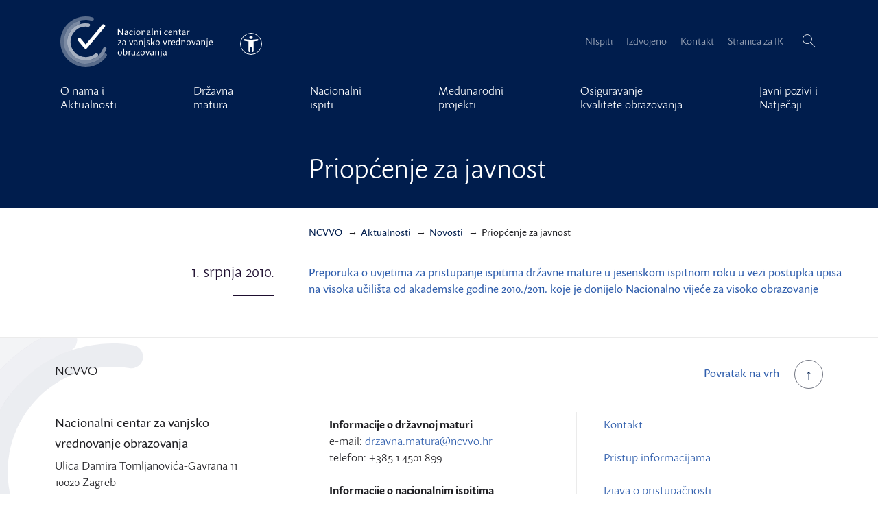

--- FILE ---
content_type: text/html; charset=UTF-8
request_url: https://www.ncvvo.hr/priopcenje-za-javnost-9/
body_size: 12470
content:
<!doctype html>
<html lang="hr" class="">
  <head>
  <meta charset="utf-8">
  <meta http-equiv="x-ua-compatible" content="ie=edge">
  <meta name="viewport" content="width=device-width, initial-scale=1">
  <meta name='robots' content='index, follow, max-image-preview:large, max-snippet:-1, max-video-preview:-1' />

<!-- Google Tag Manager for WordPress by gtm4wp.com -->
<script data-cfasync="false" data-pagespeed-no-defer>
	var gtm4wp_datalayer_name = "dataLayer";
	var dataLayer = dataLayer || [];
</script>
<!-- End Google Tag Manager for WordPress by gtm4wp.com -->
	<!-- This site is optimized with the Yoast SEO plugin v26.6 - https://yoast.com/wordpress/plugins/seo/ -->
	<title>Priopćenje za javnost - NCVVO</title>
	<link rel="canonical" href="http://localhost/priopcenje-za-javnost-9/" />
	<meta property="og:locale" content="hr_HR" />
	<meta property="og:type" content="article" />
	<meta property="og:title" content="Priopćenje za javnost - NCVVO" />
	<meta property="og:description" content="Preporuka o uvjetima za pristupanje ispitima državne mature u jesenskom ispitnom roku u vezi postupka upisa na visoka učilišta od akademske godine 2010./2011. koje je donijelo Nacionalno vijeće za visoko obrazovanje" />
	<meta property="og:url" content="http://localhost/priopcenje-za-javnost-9/" />
	<meta property="og:site_name" content="NCVVO" />
	<meta property="article:published_time" content="2010-07-01T15:57:58+00:00" />
	<meta property="article:modified_time" content="2022-04-13T09:29:47+00:00" />
	<meta name="author" content="Bruno Zagorscak" />
	<meta name="twitter:card" content="summary_large_image" />
	<meta name="twitter:label1" content="Napisao/la" />
	<meta name="twitter:data1" content="Bruno Zagorscak" />
	<script type="application/ld+json" class="yoast-schema-graph">{"@context":"https://schema.org","@graph":[{"@type":"WebPage","@id":"http://localhost/priopcenje-za-javnost-9/","url":"http://localhost/priopcenje-za-javnost-9/","name":"Priopćenje za javnost - NCVVO","isPartOf":{"@id":"https://www.ncvvo.hr/#website"},"datePublished":"2010-07-01T15:57:58+00:00","dateModified":"2022-04-13T09:29:47+00:00","author":{"@id":"https://www.ncvvo.hr/#/schema/person/18409b19e8fba6e1e3e1e49ac1f2d8c3"},"breadcrumb":{"@id":"http://localhost/priopcenje-za-javnost-9/#breadcrumb"},"inLanguage":"hr","potentialAction":[{"@type":"ReadAction","target":["http://localhost/priopcenje-za-javnost-9/"]}]},{"@type":"BreadcrumbList","@id":"http://localhost/priopcenje-za-javnost-9/#breadcrumb","itemListElement":[{"@type":"ListItem","position":1,"name":"Home","item":"https://www.ncvvo.hr/"},{"@type":"ListItem","position":2,"name":"Aktualnosti","item":"http://localhost/aktualnosti/"},{"@type":"ListItem","position":3,"name":"Priopćenje za javnost"}]},{"@type":"WebSite","@id":"https://www.ncvvo.hr/#website","url":"https://www.ncvvo.hr/","name":"NCVVO","description":"Vrednovanjem znanja do kvalitete obrazovanja","potentialAction":[{"@type":"SearchAction","target":{"@type":"EntryPoint","urlTemplate":"https://www.ncvvo.hr/?s={search_term_string}"},"query-input":{"@type":"PropertyValueSpecification","valueRequired":true,"valueName":"search_term_string"}}],"inLanguage":"hr"},{"@type":"Person","@id":"https://www.ncvvo.hr/#/schema/person/18409b19e8fba6e1e3e1e49ac1f2d8c3","name":"Bruno Zagorscak","image":{"@type":"ImageObject","inLanguage":"hr","@id":"https://www.ncvvo.hr/#/schema/person/image/","url":"https://secure.gravatar.com/avatar/285fa553c1811463a2cea31b0475255ed8abefa35d6e0c12942a7bdc363f25ca?s=96&d=mm&r=g","contentUrl":"https://secure.gravatar.com/avatar/285fa553c1811463a2cea31b0475255ed8abefa35d6e0c12942a7bdc363f25ca?s=96&d=mm&r=g","caption":"Bruno Zagorscak"},"url":"https://www.ncvvo.hr/author/brunoadmin/"}]}</script>
	<!-- / Yoast SEO plugin. -->


<link rel='dns-prefetch' href='//ajax.googleapis.com' />
<link rel='dns-prefetch' href='//use.typekit.net' />
<style id='wp-img-auto-sizes-contain-inline-css' type='text/css'>
img:is([sizes=auto i],[sizes^="auto," i]){contain-intrinsic-size:3000px 1500px}
/*# sourceURL=wp-img-auto-sizes-contain-inline-css */
</style>
<link rel="stylesheet" href="/wp-content/themes/NCVVO/theme.min.css?ver=1767115856">
<script type="text/javascript" src="https://use.typekit.net/nft7dha.js?ver=1" id="typekit-js"></script>

<!-- Google Tag Manager for WordPress by gtm4wp.com -->
<!-- GTM Container placement set to manual -->
<script data-cfasync="false" data-pagespeed-no-defer>
	var dataLayer_content = {"visitorLoginState":"logged-out","visitorType":"visitor-logged-out","pageTitle":"Priopćenje za javnost - NCVVO","pagePostType":"post","pagePostType2":"single-post","pageCategory":["novosti"],"pagePostAuthor":"Bruno Zagorscak","pagePostDate":"1 srpnja, 2010","pagePostDateYear":2010,"pagePostDateMonth":7,"pagePostDateDay":1,"pagePostDateDayName":"Četvrtak","pagePostDateHour":15,"pagePostDateMinute":57,"pagePostDateIso":"2010-07-01T15:57:58+02:00","pagePostDateUnix":1277999878};
	dataLayer.push( dataLayer_content );
</script>
<script data-cfasync="false" data-pagespeed-no-defer>
(function(w,d,s,l,i){w[l]=w[l]||[];w[l].push({'gtm.start':
new Date().getTime(),event:'gtm.js'});var f=d.getElementsByTagName(s)[0],
j=d.createElement(s),dl=l!='dataLayer'?'&l='+l:'';j.async=true;j.src=
'//www.googletagmanager.com/gtm.js?id='+i+dl;f.parentNode.insertBefore(j,f);
})(window,document,'script','dataLayer','GTM-5DH95N');
</script>
<!-- End Google Tag Manager for WordPress by gtm4wp.com --><script>try{Typekit.load({ async: true });}catch(e){}</script>		<style type="text/css" id="wp-custom-css">
			
		</style>
		  <link rel="apple-touch-icon" sizes="57x57" href="/apple-touch-icon-57x57.png">
  <link rel="apple-touch-icon" sizes="60x60" href="/apple-touch-icon-60x60.png">
  <link rel="apple-touch-icon" sizes="72x72" href="/apple-touch-icon-72x72.png">
  <link rel="apple-touch-icon" sizes="76x76" href="/apple-touch-icon-76x76.png">
  <link rel="apple-touch-icon" sizes="114x114" href="/apple-touch-icon-114x114.png">
  <link rel="apple-touch-icon" sizes="120x120" href="/apple-touch-icon-120x120.png">
  <link rel="apple-touch-icon" sizes="144x144" href="/apple-touch-icon-144x144.png">
  <link rel="apple-touch-icon" sizes="152x152" href="/apple-touch-icon-152x152.png">
  <link rel="apple-touch-icon" sizes="180x180" href="/apple-touch-icon-180x180.png">
  <link rel="icon" type="image/png" href="/favicon-32x32.png" sizes="32x32">
  <link rel="icon" type="image/png" href="/favicon-194x194.png" sizes="194x194">
  <link rel="icon" type="image/png" href="/favicon-96x96.png" sizes="96x96">
  <link rel="icon" type="image/png" href="/android-chrome-192x192.png" sizes="192x192">
  <link rel="icon" type="image/png" href="/favicon-16x16.png" sizes="16x16">
  <link rel="manifest" href="/manifest.json">
  <link rel="mask-icon" href="/safari-pinned-tab.svg" color="#2e5dac">
  <meta name="apple-mobile-web-app-title" content="NCVVO">
  <meta name="application-name" content="NCVVO">
  <meta name="msapplication-TileColor" content="#2e5dac">
  <meta name="msapplication-TileImage" content="/mstile-144x144.png">
  <meta name="theme-color" content="#2e5dac">
</head>
  <body class="wp-singular post-template-default single single-post postid-2154 single-format-standard wp-theme-NCVVO priopcenje-za-javnost-9">
    
<!-- GTM Container placement set to manual -->
<!-- Google Tag Manager (noscript) -->
				<noscript><iframe src="https://www.googletagmanager.com/ns.html?id=GTM-5DH95N" height="0" width="0" style="display:none;visibility:hidden" aria-hidden="true"></iframe></noscript>
<!-- End Google Tag Manager (noscript) -->    <!--[if IE]>
      <div class="alert alert-browser">
        Koristite &lt;strong&gt;stari&lt;/strong&gt; preglednik. Molimo Vas &lt;a href=&quot;http://browsehappy.com/&quot;&gt;da nadogradite Vaš preglednik&lt;/a&gt; kako bi poboljšali vaše iskustvo.      </div>
    <![endif]-->
    <header class="banner" id="banner">
  <a id="skippy" class="sr-only sr-only-focusable" href="#content">
    <div class="container">
      Preskoči na glavni sadržaj    </div>
  </a>
  <div class="navbar navbar-default navbar-static-top">
            <div class="container container-full navbar-header-wrap">
      <div class="navbar-header">
        <a class="navbar-brand" href="https://www.ncvvo.hr/">
          <svg class="svg-icon svg-icon-logo" data-name="NCVVO Logo" xmlns="http://www.w3.org/2000/svg" viewBox="0 0 511.38 170.08"><title>Nacionalni centar za vanjsko vrednovanje obrazovanja</title><path class="cls-1" d="M117.28 124.59A51 51 0 1 1 93.2 34.66a5.68 5.68 0 0 0 6.39-4.1 5.69 5.69 0 0 0-4.64-7.08 62.36 62.36 0 1 0 29.54 109.85 5.68 5.68 0 0 0 .43-8.41 5.69 5.69 0 0 0-7.64-.33z"/><path class="cls-2" d="M143.71 106.18A62.37 62.37 0 1 1 63.9 26.36a5.68 5.68 0 0 0 3.59-6.81 5.67 5.67 0 0 0-7.37-3.89 73.71 73.71 0 1 0 94.28 94.28 5.67 5.67 0 0 0-3.89-7.37 5.68 5.68 0 0 0-6.8 3.61z"/><path class="cls-3" d="M146.07 126.32a73.6 73.6 0 0 1-62.68 32.4c-40-.87-72.22-34-72.05-74a73.75 73.75 0 0 1 93.9-70.59 5.66 5.66 0 0 0 6.88-3.47 5.67 5.67 0 0 0-3.77-7.4A85.11 85.11 0 0 0 84.04.03C39.43.54 2.41 36.03.11 80.57a85 85 0 0 0 155.33 52.09 5.68 5.68 0 0 0-1.85-8 5.65 5.65 0 0 0-7.52 1.66z"/><path class="cls-4" d="M85.04 108.46a5.67 5.67 0 0 1-4.34-2L59.51 81.27a5.84 5.84 0 0 1 .13-7.8 5.67 5.67 0 0 1 8.4.32l16.14 19.17a1.13 1.13 0 0 0 1.74 0l54-64.34a5.67 5.67 0 1 1 8.67 7.27l-59.23 70.55a5.67 5.67 0 0 1-4.32 2.02zm125.11-46.43V41.2a1.33 1.33 0 0 0-.64-.25s-1.39.08-2.06.08v13.71c0 .82.05 1.67.1 2.34a12.61 12.61 0 0 0-1.14-1.89l-10.64-14a1.33 1.33 0 0 0-.64-.25c-.33 0-1.51.08-2.38.08a4.3 4.3 0 0 1 .13 1v19.84a1.31 1.31 0 0 0 .64.26c.35 0 1.75-.09 2.07-.09v-15c0-.44-.07-1.25-.14-1.95a11.19 11.19 0 0 0 1 2l10.94 14.8a1.31 1.31 0 0 0 .64.26c.44-.02 1.4-.11 2.12-.11zm16.81-4.5v-4.75c.06-3.95-2.07-6-5.59-6-3.11 0-5.16 1.73-5.16 2.85a1.07 1.07 0 0 0 .61.9 4.9 4.9 0 0 1 3.92-1.75c2.38 0 3.56 1.36 3.54 3.88v.82l-3.47.33c-3.93.38-5.62 1.81-5.62 4.33 0 2.68 2 4.23 4.62 4.23a7.72 7.72 0 0 0 4.7-1.74 1.93 1.93 0 0 0 1.68 1.68 2.25 2.25 0 0 0 1.46-.69 8.27 8.27 0 0 1-.72-3.84v-.22zm-2.69 1.38a6.54 6.54 0 0 1-3.72 1.41c-1.63 0-2.64-.93-2.64-2.3 0-1.63 1.44-2.44 3.25-2.62l3.12-.3v3.8zm13.65 3.42c3.28 0 5.55-1.87 5.55-3.06a1.06 1.06 0 0 0-.61-.88 5.13 5.13 0 0 1-4.16 1.88c-3.15 0-5-2.15-5-5.58s2-5.93 4.68-5.93a4.13 4.13 0 0 1 3.61 2.14 2.52 2.52 0 0 0 1.13-1.77c0-1.33-1.9-2.41-4.34-2.41-4.38 0-7.78 3.45-7.78 8.27.01 4.53 2.89 7.34 6.92 7.34zm10.5-19.15a1.89 1.89 0 0 0 1.92-1.66 1.39 1.39 0 0 0-1.44-1.39 1.89 1.89 0 0 0-1.92 1.67 1.39 1.39 0 0 0 1.44 1.38zm-1.11 15.23c0 2.12.64 3.87 2 3.87a2.25 2.25 0 0 0 1.46-.69 8.27 8.27 0 0 1-.72-3.84V47.12a1.27 1.27 0 0 0-.62-.25c-.32 0-1.41.39-2.23.54 0 0 .15 1.57.15 3.14v7.86zm13.92 3.92c4.33 0 7.47-3.35 7.47-8.07 0-4.45-2.85-7.53-6.92-7.53-4.34 0-7.46 3.35-7.46 8.07 0 4.46 2.84 7.53 6.91 7.53zm.25-13.53c3.44 0 4.55 3.58 4.55 6.08 0 3.13-1.76 5.41-4.46 5.41-3.42 0-4.53-3.54-4.53-6.09 0-3.12 1.76-5.39 4.44-5.39zm.3-2.06zm11.31 4.8v10.32a1.31 1.31 0 0 0 .64.26c.35 0 1.3-.09 2.06-.09V50.56a6.64 6.64 0 0 1 4.12-1.69c2.09 0 3.16 1.26 3.16 3.44v9.56a1.31 1.31 0 0 0 .64.26c.35 0 1.3-.09 2.06-.09v-10c0-3.42-1.73-5.31-4.71-5.31a8.55 8.55 0 0 0-5.47 2.15c-.27-1.24-.86-2.09-1.79-2.09a2.25 2.25 0 0 0-1.46.69 8.27 8.27 0 0 1 .72 3.84v.22zm29.5 10.05a8.27 8.27 0 0 1-.72-3.84v-4.97c.06-3.95-2.07-6-5.59-6-3.11 0-5.16 1.73-5.16 2.85a1.07 1.07 0 0 0 .61.9 4.9 4.9 0 0 1 3.92-1.75c2.38 0 3.56 1.36 3.54 3.88v.82l-3.47.33c-3.93.38-5.62 1.81-5.62 4.33 0 2.68 2 4.23 4.62 4.23a7.72 7.72 0 0 0 4.7-1.74 1.93 1.93 0 0 0 1.68 1.68 2.25 2.25 0 0 0 1.49-.72zm-3.41-2.68a6.54 6.54 0 0 1-3.72 1.41c-1.63 0-2.64-.93-2.64-2.3 0-1.63 1.44-2.44 3.25-2.62l3.12-.3v3.8zm8.1-1.38v.88c0 2.12.64 3.87 2 3.87a2.25 2.25 0 0 0 1.46-.69 8.27 8.27 0 0 1-.72-3.84V39.48a1.27 1.27 0 0 0-.62-.25c-.32 0-1.41.39-2.23.54 0 0 .14 1.57.15 3.13v14.63zm8.4-5.99v10.32a1.31 1.31 0 0 0 .64.26c.35 0 1.3-.09 2.06-.09V50.56a6.64 6.64 0 0 1 4.12-1.69c2.09 0 3.16 1.26 3.16 3.44v9.56a1.31 1.31 0 0 0 .64.26c.35 0 1.3-.09 2.06-.09v-10c0-3.42-1.73-5.31-4.71-5.31a8.55 8.55 0 0 0-5.45 2.14c-.27-1.24-.86-2.09-1.79-2.09a2.25 2.25 0 0 0-1.46.69 8.27 8.27 0 0 1 .72 3.84v.22zm19.2-8.36a1.89 1.89 0 0 0 1.92-1.66 1.39 1.39 0 0 0-1.44-1.39 1.89 1.89 0 0 0-1.92 1.67 1.39 1.39 0 0 0 1.44 1.38zm2.31 18.41a8.27 8.27 0 0 1-.72-3.84V47.12a1.27 1.27 0 0 0-.62-.25c-.32 0-1.41.39-2.23.54 0 0 .15 1.57.15 3.14v7.86c0 2.12.64 3.87 2 3.87a2.25 2.25 0 0 0 1.42-.69zm23.06-3.19a5.13 5.13 0 0 1-4.16 1.88c-3.15 0-5-2.15-5-5.58s2-5.93 4.68-5.93a4.13 4.13 0 0 1 3.61 2.14 2.52 2.52 0 0 0 1.13-1.77c0-1.33-1.9-2.41-4.34-2.41-4.38 0-7.78 3.45-7.78 8.27 0 4.52 2.88 7.33 6.91 7.33 3.28 0 5.55-1.87 5.55-3.06a1.06 1.06 0 0 0-.6-.87zm9.67 3.93c3.35 0 5.63-1.87 5.63-3.07a1.07 1.07 0 0 0-.6-.91 5.2 5.2 0 0 1-4.19 1.86c-2.86 0-4.92-1.87-5-5.6l8.16-.46c1.4-.08 1.82-.64 1.82-2a5.16 5.16 0 0 0-5.44-5.42c-4.3 0-7.28 3.56-7.28 8.28s2.82 7.32 6.9 7.32zm0-13.59a3.23 3.23 0 0 1 3.2 3.14.46.46 0 0 1-.46.57l-6.7.38c.38-2.4 1.77-4.09 3.91-4.09zm19.8 3.56v9.56a1.31 1.31 0 0 0 .64.26c.35 0 1.3-.09 2.06-.09v-10c0-3.42-1.73-5.31-4.71-5.31a8.55 8.55 0 0 0-5.45 2.14c-.27-1.24-.86-2.09-1.79-2.09a2.25 2.25 0 0 0-1.46.69 8.27 8.27 0 0 1 .72 3.84v10.56a1.31 1.31 0 0 0 .64.26c.35 0 1.3-.09 2.06-.09V50.56a6.64 6.64 0 0 1 4.16-1.7c2.05 0 3.13 1.26 3.13 3.44zm14.95-3.4a.57.57 0 0 0 .6-.6l.18-1.27h-4.21v-3.58a1.27 1.27 0 0 0-.63-.25 9.86 9.86 0 0 0-1.47.37l-.32 3.46h-1.78a.59.59 0 0 0-.59.55l-.19 1.32h2.33v9.64c0 2.6 1.47 3.79 3.53 3.79s3.19-1.07 3.19-1.9a1.28 1.28 0 0 0-.72-1 2.11 2.11 0 0 1-1.62.66c-1 0-1.69-.56-1.69-2V48.9h3.4zm15.34 8.63v-4.75c.06-3.95-2.07-6-5.59-6-3.11 0-5.16 1.73-5.16 2.85a1.07 1.07 0 0 0 .61.9 4.9 4.9 0 0 1 3.92-1.75c2.38 0 3.56 1.36 3.54 3.88v.82l-3.46.33c-3.93.38-5.62 1.81-5.62 4.33 0 2.68 2 4.23 4.62 4.23a7.72 7.72 0 0 0 4.7-1.74 1.93 1.93 0 0 0 1.68 1.68 2.25 2.25 0 0 0 1.46-.69 8.27 8.27 0 0 1-.72-3.84v-.22zm-2.69 1.38a6.54 6.54 0 0 1-3.72 1.41c-1.63 0-2.64-.93-2.64-2.3 0-1.63 1.44-2.44 3.25-2.62l3.12-.3v3.8zm8.13-7.39v10.34a1.31 1.31 0 0 0 .64.26c.35 0 1.3-.09 2.06-.09v-9.25c.53-1.22 1.75-3.57 3.41-3.57a2.09 2.09 0 0 1 1.53.77 2.8 2.8 0 0 0 .92-1.86 1.39 1.39 0 0 0-1.63-1.38c-1.83 0-3.26 1.57-4.25 3.16-.14-1.77-.77-3.12-1.93-3.12a2.25 2.25 0 0 0-1.46.69 8.28 8.28 0 0 1 .72 3.84v.22zM200.76 83.93l-7.81 10.33a.92.92 0 0 0-.18.77l.16 1h11.21a2.65 2.65 0 0 1 1.06.15c.08-.53.21-1.23.21-1.51a1.45 1.45 0 0 0-.24-.65h-8.07a9.3 9.3 0 0 0-1.1.11 9.42 9.42 0 0 0 .87-1l8-10.63a.94.94 0 0 0 .17-.77l-.11-.74h-10.65c-.08.54-.19 1.09-.19 1.37a1.44 1.44 0 0 0 .24.65h6.26c.35 0 .76 0 1.09-.06a5.82 5.82 0 0 0-.92.98zm16.42 10.66a1.93 1.93 0 0 0 1.68 1.68 2.25 2.25 0 0 0 1.46-.69 8.27 8.27 0 0 1-.72-3.84v-4.97c.06-3.95-2.07-6-5.59-6-3.11 0-5.16 1.73-5.16 2.85a1.07 1.07 0 0 0 .61.9 4.9 4.9 0 0 1 3.92-1.75c2.38 0 3.56 1.36 3.54 3.88v.82l-3.46.33c-3.93.38-5.62 1.8-5.62 4.33 0 2.68 2 4.23 4.62 4.23a7.72 7.72 0 0 0 4.72-1.77zm-6.59-2.57c0-1.63 1.44-2.44 3.25-2.62l3.12-.3v3.81a6.54 6.54 0 0 1-3.72 1.41c-1.65.01-2.65-.92-2.65-2.3zm26.51 4.11c.33 0 1.46-.29 2.17-.36l5.79-14.56a12.75 12.75 0 0 0-1.87-.31.91.91 0 0 0-1 .5l-3.8 10.26a11 11 0 0 0-.39 1.8 9.08 9.08 0 0 0-.41-1.8l-4-10.54a1.2 1.2 0 0 0-.61-.25c-.31 0-1.4.38-2.19.53l5.75 14.46a1.18 1.18 0 0 0 .56.27zm14.35.21a7.72 7.72 0 0 0 4.7-1.74 1.93 1.93 0 0 0 1.68 1.68 2.25 2.25 0 0 0 1.46-.69 8.27 8.27 0 0 1-.72-3.84v-4.97c.06-3.95-2.07-6-5.59-6-3.11 0-5.16 1.73-5.16 2.85a1.07 1.07 0 0 0 .61.9 4.9 4.9 0 0 1 3.92-1.75c2.38 0 3.56 1.36 3.54 3.88v.82l-3.47.33c-3.93.38-5.62 1.8-5.62 4.33.03 2.64 2.07 4.2 4.65 4.2zm1.33-6.93l3.12-.3v3.81a6.54 6.54 0 0 1-3.72 1.41c-1.63 0-2.64-.93-2.64-2.3-.01-1.64 1.43-2.45 3.24-2.62zm11.98-8.61a2.25 2.25 0 0 0-1.46.69 8.27 8.27 0 0 1 .72 3.84v10.54a1.31 1.31 0 0 0 .64.26c.35 0 1.3-.09 2.06-.09V84.56a6.64 6.64 0 0 1 4.12-1.69c2.09 0 3.16 1.26 3.16 3.44v9.56a1.31 1.31 0 0 0 .64.26c.35 0 1.3-.09 2.06-.09v-10c0-3.42-1.73-5.31-4.71-5.31a8.55 8.55 0 0 0-5.45 2.14c-.27-1.21-.86-2.07-1.78-2.07zm18.96-6.67a1.89 1.89 0 0 0-1.92 1.67 1.39 1.39 0 0 0 1.44 1.39 1.89 1.89 0 0 0 1.92-1.66 1.39 1.39 0 0 0-1.44-1.4zm-1.77 7.28s.14 1.56.15 3.12v13a6.74 6.74 0 0 1-1.7 4.26 1.3 1.3 0 0 0 1.1 1c1.27 0 3.3-2.25 3.3-5.76V81.12a1.28 1.28 0 0 0-.62-.25c-.32 0-1.41.39-2.23.54zm12.22 14.93c3.19 0 5.56-1.73 5.56-4.5a4.57 4.57 0 0 0-2.91-4.15l-2.23-1.13c-1.25-.63-1.85-1-1.85-1.93 0-1.21 1.08-1.86 2.42-1.86a3.69 3.69 0 0 1 2.93 1.38 2.07 2.07 0 0 0 1-1.46c0-1.14-1.67-1.94-3.89-1.94-3.12 0-5.15 1.61-5.15 4.19 0 1.59.77 2.75 2.85 3.8l2.26 1.14c1.14.57 1.89 1.18 1.89 2.22 0 1.33-1.23 2.22-2.86 2.22a4.3 4.3 0 0 1-3.71-2.23 2.26 2.26 0 0 0-1.07 1.64c-.04 1.4 2.11 2.61 4.76 2.61zm9.98-.47a1.31 1.31 0 0 0 .64.26c.35 0 1.3-.09 2.06-.09V73.48a1.28 1.28 0 0 0-.62-.25c-.32 0-1.41.38-2.23.54 0 0 .14 1.57.15 3.13v19zm8.15-5.82l-.95-1.39a4.05 4.05 0 0 0-.41-.48 6 6 0 0 0 .68-.67l5.11-6.17c-.78-.17-1.76-.5-2.06-.5a1.2 1.2 0 0 0-.61.25l-5.5 6.73a.67.67 0 0 0-.07.82l1.5 2.7c2.5 4.44 5.07 5 6.08 5a1.61 1.61 0 0 0 1.77-1.55s-2.33-.13-5.54-4.74zm14.78-9.31zm0 0c-4.34 0-7.46 3.35-7.46 8.07 0 4.45 2.84 7.53 6.91 7.53 4.33 0 7.47-3.35 7.47-8.07 0-4.46-2.85-7.53-6.92-7.53zm-.21 13.56c-3.42 0-4.53-3.54-4.53-6.09 0-3.13 1.77-5.4 4.44-5.4 3.44 0 4.55 3.58 4.55 6.08 0 3.13-1.74 5.41-4.46 5.41zm28.72-12.91l-3.87 10.27a11 11 0 0 0-.39 1.8 9.08 9.08 0 0 0-.41-1.83l-4.05-10.54a1.2 1.2 0 0 0-.61-.25c-.31 0-1.4.38-2.19.53l5.75 14.46a1.18 1.18 0 0 0 .61.25c.33 0 1.46-.29 2.17-.36l5.79-14.56a12.75 12.75 0 0 0-1.87-.31.91.91 0 0 0-.93.54zm13.5-.65c-1.83 0-3.26 1.57-4.25 3.16-.14-1.77-.77-3.12-1.93-3.12a2.25 2.25 0 0 0-1.46.69 8.28 8.28 0 0 1 .72 3.84v10.57a1.31 1.31 0 0 0 .64.26c.35 0 1.3-.09 2.06-.09V86.8c.53-1.22 1.75-3.57 3.41-3.57a2.09 2.09 0 0 1 1.53.77 2.8 2.8 0 0 0 .92-1.86 1.39 1.39 0 0 0-1.64-1.4zm15.96 5.42a5.16 5.16 0 0 0-5.44-5.42c-4.3 0-7.28 3.56-7.28 8.28s2.8 7.32 6.88 7.32c3.35 0 5.63-1.87 5.63-3.07a1.07 1.07 0 0 0-.6-.91 5.2 5.2 0 0 1-4.19 1.86c-2.86 0-4.92-1.87-5-5.6l8.16-.46c1.38-.07 1.84-.63 1.84-2zm-3.15.3l-6.7.38c.43-2.4 1.82-4.09 4-4.09a3.23 3.23 0 0 1 3.2 3.14.47.47 0 0 1-.49.57zm19.07-9.99v-3a1.28 1.28 0 0 0-.62-.25c-.32 0-1.41.38-2.23.54 0 0 .15 1.58.15 3.15v4.73a7 7 0 0 0-3.46-.91c-4.08 0-7.22 3.64-7.22 8.48 0 4.39 2.61 7.12 6.05 7.12a7.18 7.18 0 0 0 4.83-1.9c.29 1.1.86 1.84 1.72 1.84a2.25 2.25 0 0 0 1.46-.69 8.29 8.29 0 0 1-.72-3.84V76.47zm-6.48 17.8c-2.51 0-4.1-2-4.1-5.35 0-3.59 2-6.16 4.8-6.17a5.16 5.16 0 0 1 3.08 1v9a5.94 5.94 0 0 1-3.78 1.51zm20.18-13.53a8.55 8.55 0 0 0-5.45 2.14c-.27-1.24-.86-2.09-1.79-2.09a2.25 2.25 0 0 0-1.46.69 8.27 8.27 0 0 1 .72 3.84v10.54a1.31 1.31 0 0 0 .64.26c.35 0 1.3-.09 2.06-.09V84.56a6.64 6.64 0 0 1 4.12-1.69c2.09 0 3.16 1.26 3.16 3.44v9.56a1.31 1.31 0 0 0 .64.26c.35 0 1.3-.09 2.06-.09v-10c.01-3.38-1.72-5.3-4.7-5.3zm16.24 0c-4.34 0-7.46 3.35-7.46 8.07 0 4.45 2.84 7.53 6.91 7.53 4.33 0 7.47-3.35 7.47-8.07 0-4.46-2.85-7.53-6.92-7.53zm-.21 13.56c-3.42 0-4.53-3.54-4.53-6.09 0-3.13 1.77-5.4 4.44-5.4 3.44 0 4.55 3.58 4.55 6.08 0 3.13-1.76 5.41-4.46 5.41zm.21-13.56zm20.85.65l-3.83 10.27a11 11 0 0 0-.39 1.8 9.08 9.08 0 0 0-.41-1.83l-4.05-10.54a1.2 1.2 0 0 0-.61-.25c-.31 0-1.4.38-2.19.53l5.75 14.46a1.18 1.18 0 0 0 .61.25c.33 0 1.46-.29 2.17-.36l5.78-14.52a12.75 12.75 0 0 0-1.87-.31.91.91 0 0 0-.96.5zm16.36 10.14v-4.75c.06-3.95-2.07-6-5.59-6-3.11 0-5.16 1.73-5.16 2.85a1.07 1.07 0 0 0 .61.9 4.9 4.9 0 0 1 3.92-1.75c2.38 0 3.56 1.36 3.54 3.88v.82l-3.47.33c-3.93.38-5.62 1.8-5.62 4.33 0 2.68 2 4.23 4.62 4.23a7.72 7.72 0 0 0 4.7-1.74 1.93 1.93 0 0 0 1.68 1.68 2.25 2.25 0 0 0 1.46-.69 8.27 8.27 0 0 1-.72-3.84v-.22zm-2.69 1.39a6.54 6.54 0 0 1-3.72 1.41c-1.63 0-2.64-.93-2.64-2.3 0-1.63 1.44-2.44 3.25-2.62l3.12-.3v3.81zm16.11-12.18a8.55 8.55 0 0 0-5.45 2.14c-.27-1.24-.86-2.09-1.79-2.09a2.25 2.25 0 0 0-1.46.69 8.27 8.27 0 0 1 .72 3.84v10.54a1.31 1.31 0 0 0 .64.26c.35 0 1.3-.09 2.06-.09V84.56a6.64 6.64 0 0 1 4.12-1.69c2.09 0 3.16 1.26 3.16 3.44v9.56a1.31 1.31 0 0 0 .64.26c.35 0 1.3-.09 2.06-.09v-10c.01-3.38-1.72-5.3-4.7-5.3zm11.72-6.61a1.89 1.89 0 0 0-1.92 1.67 1.39 1.39 0 0 0 1.44 1.39 1.89 1.89 0 0 0 1.92-1.66 1.39 1.39 0 0 0-1.44-1.4zm-1.76 7.28s.14 1.56.15 3.12v13a6.74 6.74 0 0 1-1.7 4.26 1.3 1.3 0 0 0 1.1 1c1.27 0 3.3-2.25 3.3-5.76V81.12a1.28 1.28 0 0 0-.62-.25c-.32 0-1.42.39-2.23.54zm19.09 10.95a5.2 5.2 0 0 1-4.19 1.86c-2.86 0-4.92-1.87-5-5.6l8.16-.46c1.4-.08 1.82-.64 1.82-2a5.16 5.16 0 0 0-5.44-5.42c-4.3 0-7.28 3.56-7.28 8.28s2.8 7.32 6.88 7.32c3.35 0 5.63-1.87 5.63-3.07a1.07 1.07 0 0 0-.58-.91zm-5.07-9.61a3.23 3.23 0 0 1 3.2 3.14.47.47 0 0 1-.46.58l-6.7.38c.4-2.42 1.79-4.1 3.93-4.1zm-305.3 31.99zm-.01 0c-4.34 0-7.46 3.35-7.46 8.07 0 4.45 2.84 7.53 6.91 7.53 4.33 0 7.47-3.35 7.47-8.07 0-4.46-2.85-7.53-6.92-7.53zM200 128.3c-3.42 0-4.53-3.54-4.53-6.09 0-3.13 1.77-5.4 4.44-5.4 3.44 0 4.55 3.58 4.55 6.08.01 3.13-1.76 5.41-4.46 5.41zm18.74-13.56a7.14 7.14 0 0 0-4.63 1.73v-8.98a1.28 1.28 0 0 0-.62-.25c-.32 0-1.41.38-2.23.54 0 0 .14 1.57.15 3.13v19.19a1.37 1.37 0 0 0 .63.24 5.17 5.17 0 0 0 1.5-1.24 6.9 6.9 0 0 0 4 1.24c4.08 0 7.22-3.64 7.22-8.48.04-4.39-2.58-7.12-6.02-7.12zm-1.51 13.58a5.17 5.17 0 0 1-3.08-1v-9a5.94 5.94 0 0 1 3.78-1.46c2.51 0 4.1 2 4.1 5.35.01 3.53-1.99 6.11-4.8 6.11zm18.88-13.58c-1.83 0-3.26 1.57-4.25 3.16-.14-1.77-.77-3.12-1.93-3.12a2.25 2.25 0 0 0-1.46.69 8.27 8.27 0 0 1 .72 3.84v10.57a1.31 1.31 0 0 0 .64.26c.35 0 1.3-.09 2.06-.09v-9.25c.53-1.22 1.75-3.57 3.41-3.57a2.09 2.09 0 0 1 1.53.77 2.8 2.8 0 0 0 .92-1.86 1.39 1.39 0 0 0-1.64-1.4zm14.69 10.79v-4.75c.06-3.95-2.07-6-5.59-6-3.11 0-5.16 1.73-5.16 2.85a1.07 1.07 0 0 0 .61.9 4.9 4.9 0 0 1 3.92-1.75c2.38 0 3.56 1.36 3.54 3.88v.82l-3.47.33c-3.93.38-5.62 1.8-5.62 4.33 0 2.68 2 4.23 4.62 4.23a7.72 7.72 0 0 0 4.7-1.74 1.93 1.93 0 0 0 1.68 1.68 2.25 2.25 0 0 0 1.46-.69 8.27 8.27 0 0 1-.72-3.84v-.22zm-2.69 1.38a6.54 6.54 0 0 1-3.72 1.41c-1.63 0-2.64-.93-2.64-2.3 0-1.63 1.44-2.44 3.25-2.62l3.12-.3v3.8zm10.58 1.12a9.3 9.3 0 0 0-1.1.11 9.42 9.42 0 0 0 .87-1l8-10.63a.94.94 0 0 0 .17-.77l-.11-.74h-10.65c-.08.54-.19 1.09-.19 1.36a1.44 1.44 0 0 0 .24.65h6.27c.35 0 .76 0 1.09-.06a5.81 5.81 0 0 0-.93 1l-7.76 10.31a.92.92 0 0 0-.18.77l.16 1h11.21a2.65 2.65 0 0 1 1.06.15c.08-.53.21-1.23.21-1.51a1.45 1.45 0 0 0-.24-.65h-8.12zm17.69-13.29zm0 0c-4.34 0-7.46 3.35-7.46 8.07 0 4.45 2.84 7.53 6.91 7.53 4.33 0 7.47-3.35 7.47-8.07 0-4.46-2.85-7.53-6.92-7.53zm-.21 13.56c-3.42 0-4.53-3.54-4.53-6.09 0-3.13 1.77-5.4 4.44-5.4 3.44 0 4.55 3.58 4.55 6.08-.04 3.13-1.76 5.41-4.46 5.41zm21.06-12.91l-3.83 10.27a11 11 0 0 0-.39 1.8 9.06 9.06 0 0 0-.42-1.8l-4-10.54a1.2 1.2 0 0 0-.61-.25c-.31 0-1.4.38-2.19.53l5.75 14.46a1.18 1.18 0 0 0 .61.25c.33 0 1.46-.29 2.17-.36l5.79-14.56a12.63 12.63 0 0 0-1.87-.31.91.91 0 0 0-1.01.51zm16.36 10.14v-4.75c.06-3.95-2.07-6-5.59-6-3.11 0-5.16 1.73-5.16 2.85a1.07 1.07 0 0 0 .61.9 4.9 4.9 0 0 1 3.92-1.75c2.38 0 3.56 1.36 3.54 3.88v.82l-3.46.33c-3.93.38-5.62 1.8-5.62 4.33 0 2.68 2 4.23 4.62 4.23a7.72 7.72 0 0 0 4.7-1.74 1.93 1.93 0 0 0 1.68 1.68 2.25 2.25 0 0 0 1.46-.69 8.27 8.27 0 0 1-.72-3.84v-.22zm-2.69 1.38a6.54 6.54 0 0 1-3.72 1.41c-1.63 0-2.64-.93-2.64-2.3 0-1.63 1.44-2.44 3.25-2.62l3.12-.3v3.8zm16.11-12.17a8.55 8.55 0 0 0-5.45 2.14c-.27-1.24-.86-2.09-1.79-2.09a2.25 2.25 0 0 0-1.46.69 8.28 8.28 0 0 1 .72 3.84v10.54a1.31 1.31 0 0 0 .64.26c.35 0 1.3-.09 2.06-.09v-11.47a6.64 6.64 0 0 1 4.12-1.69c2.09 0 3.16 1.26 3.16 3.44v9.56a1.31 1.31 0 0 0 .64.26c.35 0 1.3-.09 2.06-.09v-10c.01-3.38-1.72-5.3-4.7-5.3zm11.73-6.61a1.89 1.89 0 0 0-1.92 1.67 1.39 1.39 0 0 0 1.44 1.39 1.89 1.89 0 0 0 1.92-1.66 1.4 1.4 0 0 0-1.44-1.4zm-1.77 7.28s.14 1.56.15 3.12v13a6.74 6.74 0 0 1-1.7 4.26 1.3 1.3 0 0 0 1.1 1c1.27 0 3.3-2.25 3.3-5.76v-15.91a1.27 1.27 0 0 0-.62-.25c-.32 0-1.42.39-2.23.54zm19.22 10.12v-4.75c.06-3.95-2.07-6-5.59-6-3.11 0-5.16 1.73-5.16 2.85a1.07 1.07 0 0 0 .61.9 4.9 4.9 0 0 1 3.92-1.75c2.38 0 3.56 1.36 3.54 3.88v.82l-3.47.33c-3.93.38-5.62 1.8-5.62 4.33 0 2.68 2 4.23 4.62 4.23a7.72 7.72 0 0 0 4.7-1.74 1.93 1.93 0 0 0 1.68 1.68 2.25 2.25 0 0 0 1.46-.69 8.27 8.27 0 0 1-.72-3.84v-.22zm-2.69 1.38a6.54 6.54 0 0 1-3.72 1.41c-1.63 0-2.64-.93-2.64-2.3 0-1.63 1.44-2.44 3.25-2.62l3.12-.3v3.8z"/></svg>        </a>
        
<nav class="access" aria-label="Pristupačnost">
  <button class="access__button" aria-haspopup="true" aria-expanded="false" id="accesibility-menu-button" aria-controls="accesibility-menu">
    <span class='access-text-invisible is-invisible'>Pristupačnost</span>
    <span class="access__icon access__icon--desktop"><svg width="32" height="32" viewBox="0 0 32 32" fill="none" xmlns="http://www.w3.org/2000/svg"><path d="M26.628 9.988c-.17-.66-.838-1.044-1.506-.9-2.89.636-6.11.912-9.122.912-3.012 0-6.231-.276-9.122-.912-.668-.144-1.336.24-1.506.9a1.24 1.24 0 0 0 .91 1.512c1.956.432 4.07.732 6.074.9v14.4c0 .66.547 1.2 1.215 1.2s1.214-.54 1.214-1.2v-6h2.43v6c0 .66.546 1.2 1.214 1.2a1.21 1.21 0 0 0 1.215-1.2V12.4c2.004-.168 4.118-.468 6.061-.9.68-.156 1.094-.84.923-1.512zM16 8.8c1.336 0 2.43-1.08 2.43-2.4C18.43 5.08 17.335 4 16 4s-2.43 1.08-2.43 2.4c0 1.32 1.094 2.4 2.43 2.4z" fill="#fff"/><rect x=".5" y=".5" width="31" height="31" rx="15.5" stroke="#fff"/></svg></span>
  </button>
  <ul class="access__menu" id="accesibility-menu" aria-labelledby="accesibility-menu-button">
    <li class="access__item pb-05">
      <span id="text-size-label" class="access__item--title">Veličina teksta</span>
      <div role="radiogroup" class="a-radio__group mb-1" aria-labelledby="text-size-label">
        <div role="radio" class="a-radio access__text" tabindex="0" aria-checked="true">
          <span class="is-invisible">Sitan tekst</span>
        </div>
        <div role="radio" class="a-radio access__text" tabindex="-1" aria-checked="false">
          <span class="is-invisible">Srednji tekst</span>
        </div>
        <div role="radio" class="a-radio access__text" tabindex="-1" aria-checked="false">
          <span class="is-invisible">Velik tekst</span>
        </div>
      </div>
      <hr class="access__hr access__hr--first">
    </li>
    <li class="access__item">
      <div role="checkbox" class="a-checkbox access__contrast" tabindex="0" aria-checked="false">
        <span class="access__item--subtitle">Kontrast</span>
      </div>
    </li>
    <li class="access__item">
      <div role="checkbox" class="a-checkbox access__underline" tabindex="0" aria-checked="false">
        <span class="access__item--subtitle">Podcrtaj poveznice</span>
      </div>
    </li>
    <li class="access__item">
      <div role="checkbox" class="a-checkbox access__dislex" tabindex="0" aria-checked="false">
        <span class="access__item--subtitle">Disleksija</span>
      </div>
    </li>
    <li>
    <hr class="access__hr access__hr--second">
      <button class="btn btn-tab btn-primary active access__save">
        Spremi promjene      </button>
      <a tabindex="0" class="access__reset" >Poništi izmjene</a>
    </li>
  </ul>
</nav>
        <button type="button" class="navbar-toggle collapsed" aria-expanded="false" aria-controls="site-navigation">
          <span class="sr-only">Pokaži/sakrij meni</span>
          <span class="icon-bar"></span>
        </button>
      </div>

      <div id="site-navigation" class="navbar-collapse">

        <!-- Top menu must be first for desktops so tabindex will have appropriate order -->
        <div class="navbar-sm d-none d-lg-block">
          <div class="navbar-sm-container">
            <ul id="menu-secondary-navigation" class="nav navbar-nav navbar-nav-sm"><li class="menu-item menu-item-type-custom menu-item-object-custom menu-item-36058 menu-nispiti"><a href="https://nacionalniispiti.ncvvo.hr/">NIspiti</a></li>
<li class="menu-item menu-item-type-post_type menu-item-object-page menu-item-2866 menu-izdvojeno"><a href="https://www.ncvvo.hr/izdvojeni-dokumenti/">Izdvojeno</a></li>
<li class="menu-item menu-item-type-post_type menu-item-object-page menu-item-31191 menu-kontakt"><a href="https://www.ncvvo.hr/o-nama/kontakt/">Kontakt</a></li>
<li class="menu-item menu-item-type-custom menu-item-object-custom menu-item-2863 menu-stranica-za-ik"><a href="http://193.198.42.62/drzavnamatura/c/portal/login">Stranica za IK</a></li>
</ul>            <div class="navbar-form navbar-sm-form">
  <form role="search" method="get" class="search-form search-form-navbar" action="https://www.ncvvo.hr/">
    <button class="search-form-toggle btn btn-default" role="button" aria-label="Traži">
      <span class="icon icon-search" aria-hidden="true"></span>
    </button>
    <div class="form-group">
      <label id="search-label" for="search-input" class="sr-only search-label">Pretraži:</label>
      <input id="search-input" tabindex="-1" aria-labelledby="search-label" type="search" value="" name="s" class="search-field form-control" placeholder="Unesite termin i pritisnite enter">
    </div>
  </form>
</div>
          </div>
        </div>

        <ul id="menu-primary-navigation" class="nav navbar-nav navbar-nav-main"><li class="menu-item menu-item-type-post_type menu-item-object-page current_page_parent menu-item-has-children navbar-dropdown-menu-item menu-item-789 menu-o-nama-i-aktualnosti"><a href="https://www.ncvvo.hr/aktualnosti/" class="navbar-dropdown-toggle" aria-haspopup="true" aria-expanded="false">O nama i<br/> Aktualnosti <span class="navbar-dropdown-toggle-arrow" aria-hidden="true"></span></a>
<div class="navbar-dropdown-wrap"><div class="container navbar-dropdown-container"><ul class="row navbar-dropdown-menu">
	<li class="menu-item menu-item-type-post_type menu-item-object-page menu-item-has-children navbar-dropdown-sub col-lg-4 col-lg-boxed menu-item-2722 menu-o-nama"><div class="navbar-dropdown-header-title">O nama</div>
<ul class="navbar-dropdown-menu-sub">
		<li class="menu-item menu-item-type-post_type menu-item-object-page menu-item-2723 menu-djelatnost"><a href="https://www.ncvvo.hr/o-nama/djelatnost/">Djelatnost</a></li>
		<li class="menu-item menu-item-type-post_type menu-item-object-page menu-item-4707 menu-ustroj"><a href="https://www.ncvvo.hr/o-nama/ustroj/">Ustroj</a></li>
		<li class="menu-item menu-item-type-post_type menu-item-object-page menu-item-23475 menu-poslovanje"><a href="https://www.ncvvo.hr/o-nama/dokumenti-centra-2/">Poslovanje</a></li>
		<li class="menu-item menu-item-type-post_type menu-item-object-page menu-item-4490 menu-letak-o-centru"><a href="https://www.ncvvo.hr/o-nama/letak-o-centru/">Letak o Centru</a></li>
		<li class="menu-item menu-item-type-custom menu-item-object-custom menu-item-26926 menu-zastita-osobnih-podataka"><a href="https://www.ncvvo.hr/o-nama/zastita-osobnih-podataka/">Zaštita osobnih podataka</a></li>

</ul>
</li>
	<li class="menu-item menu-item-type-custom menu-item-object-custom menu-item-has-children navbar-dropdown-sub col-lg-4 col-lg-boxed menu-item-2728 menu-kontakti"><div class="navbar-dropdown-header-title">Kontakti</div>
<ul class="navbar-dropdown-menu-sub">
		<li class="menu-item menu-item-type-post_type menu-item-object-page menu-item-35995 menu-kontakt"><a href="https://www.ncvvo.hr/o-nama/kontakt/">Kontakt</a></li>
		<li class="menu-item menu-item-type-post_type menu-item-object-page menu-item-22177 menu-pristup-informacijama"><a href="https://www.ncvvo.hr/o-nama/pristup-informacijama/">Pristup informacijama</a></li>
		<li class="menu-item menu-item-type-custom menu-item-object-custom menu-item-35996 menu-email-ncvvoncvvo-hr"><a href="mailto:ncvvo@ncvvo.hr">Email: ncvvo@ncvvo.hr</a></li>
		<li class="menu-item menu-item-type-custom menu-item-object-custom menu-item-2726 menu-pitanja-o-drzavnoj-maturi-drzavna-maturancvvo-hr"><a href="mailto:drzavna.matura@ncvvo.hr">Pitanja o državnoj maturi: drzavna.matura@ncvvo.hr</a></li>

</ul>
</li>
	<li class="menu-item menu-item-type-custom menu-item-object-custom menu-item-has-children navbar-dropdown-sub col-lg-4 col-lg-boxed active menu-item-822 menu-aktualnosti"><div class="navbar-dropdown-header-title">Aktualnosti</div>
<ul class="navbar-dropdown-menu-sub">
		<li class="menu-item menu-item-type-taxonomy menu-item-object-category menu-item-839 menu-izdvojeno"><a href="/kategorija/izdvojeno/">Izdvojeno</a></li>
		<li class="menu-item menu-item-type-taxonomy menu-item-object-category menu-item-840 menu-konferencije-seminari-i-dogadaji"><a href="/kategorija/kongresi-seminari-i-dogadaji/">Konferencije, seminari i događaji</a></li>
		<li class="menu-item menu-item-type-taxonomy menu-item-object-category current-post-ancestor current-menu-parent current-post-parent menu-item-844 menu-novosti"><a href="/kategorija/novosti/">Novosti</a></li>
		<li class="menu-item menu-item-type-taxonomy menu-item-object-category menu-item-842 menu-za-medije-i-novinare"><a href="/kategorija/za-medije-i-novinare/">Za medije i novinare</a></li>

</ul>
</li>

</ul></div></div>
</li>
<li class="menu-item menu-item-type-taxonomy menu-item-object-category menu-item-has-children navbar-dropdown-menu-item menu-item-1023 menu-drzavna-matura"><a href="/kategorija/drzavna-matura/" class="navbar-dropdown-toggle" aria-haspopup="true" aria-expanded="false">Državna<br/> matura <span class="navbar-dropdown-toggle-arrow" aria-hidden="true"></span></a>
<div class="navbar-dropdown-wrap"><div class="container navbar-dropdown-container"><ul class="row navbar-dropdown-menu">
	<li class="menu-item menu-item-type-custom menu-item-object-custom menu-item-has-children navbar-dropdown-sub col-lg-4 col-lg-boxed menu-item-794 menu-drzavna-matura"><div class="navbar-dropdown-header-title">Državna matura</div>
<ul class="navbar-dropdown-menu-sub">
		<li class="menu-item menu-item-type-taxonomy menu-item-object-category menu-item-809 menu-kalendar-polaganja"><a href="/kategorija/drzavna-matura/kalendar-polaganja/">Kalendar polaganja</a></li>
		<li class="menu-item menu-item-type-custom menu-item-object-custom menu-item-34537 menu-pravilnik-o-polaganju-drzavne-mature"><a href="https://www.ncvvo.hr/pravilnik-o-polaganju-drzavne-mature-2/">Pravilnik o polaganju državne mature</a></li>
		<li class="menu-item menu-item-type-custom menu-item-object-custom menu-item-35271 menu-odluka-o-pripremi-organizaciji-i-provedbi-ispita-drzavne-mature"><a href="https://www.ncvvo.hr/wp-content/uploads/2025/05/Odluka-o-pripremi-organizaciji-i-provdbi-ispita-drzavne-mature-u-skolskoj-godini-2024.-2025.pdf">Odluka o pripremi, organizaciji i provedbi ispita državne mature</a></li>
		<li class="menu-item menu-item-type-taxonomy menu-item-object-category menu-item-2507 menu-prilagodba-ispitne-tehnologije"><a href="/kategorija/drzavna-matura/prilagodba-ispitne-tehnologije/">Prilagodba ispitne tehnologije</a></li>
		<li class="menu-item menu-item-type-taxonomy menu-item-object-category menu-item-807 menu-ispitni-katalozi"><a href="/kategorija/drzavna-matura/ispitni-katalozi/">Ispitni katalozi</a></li>
		<li class="menu-item menu-item-type-custom menu-item-object-custom menu-item-39120 menu-odluka-o-mjerilima-za-utvrdivanje-ocjena-na-ispitima-drzavne-mature"><a href="https://www.ncvvo.hr/wp-content/uploads/2025/10/Odluka-o-mjerilima-za-utvrdivanje-ocjena-na-ispitima-drzavne-mature-za-sk.g.-2025._2026.pdf">Odluka o mjerilima za utvrđivanje ocjena na ispitima državne mature</a></li>
		<li class="menu-item menu-item-type-taxonomy menu-item-object-category menu-item-812 menu-arhiva-prirucnika"><a href="/kategorija/drzavna-matura/vodici-brosure-i-prirucnici/">Arhiva priručnika</a></li>
		<li class="menu-item menu-item-type-taxonomy menu-item-object-category menu-item-811 menu-provedeni-ispiti"><a href="/kategorija/drzavna-matura/provedeni-ispiti/">Provedeni ispiti</a></li>
		<li class="menu-item menu-item-type-custom menu-item-object-custom menu-item-37915 menu-probni-ispiti-2024-2025"><a href="https://www.ncvvo.hr/probni-ispiti-u-sk-god-2024-2025/">Probni ispiti 2024./2025.</a></li>
		<li class="menu-item menu-item-type-custom menu-item-object-custom menu-item-36446 menu-probni-ispiti-2023-2024"><a href="https://www.ncvvo.hr/probni-ispiti-u-sk-god-2023-2024/">Probni ispiti 2023./2024.</a></li>
		<li class="menu-item menu-item-type-custom menu-item-object-custom menu-item-34837 menu-probni-ispiti-2022-2023"><a href="https://www.ncvvo.hr/probni-ispiti-u-sk-god-2022-2023/">Probni ispiti 2022./2023.</a></li>
		<li class="menu-item menu-item-type-taxonomy menu-item-object-category menu-item-806 menu-izvjestaji-drzavne-mature"><a href="/kategorija/drzavna-matura/izvjestaji-drzavne-mature/">Izvještaji državne mature</a></li>
		<li class="menu-item menu-item-type-taxonomy menu-item-object-category menu-item-808 menu-izdavanje-svjedodzbi-i-potvrda"><a href="/kategorija/drzavna-matura/izdavanje-svjedodzbi-i-potvrda/">Izdavanje svjedodžbi i potvrda</a></li>
		<li class="menu-item menu-item-type-post_type menu-item-object-post menu-item-36002 menu-termini-ocjenjivanja-ispita-drzavne-mature-u-prvom-roku-skolska-godina-2023-2024"><a href="https://www.ncvvo.hr/termini-ocjenjivanja-ispita-drzavne-mature-u-prvom-roku-skolska-godina-2023-2024/">Termini ocjenjivanja ispita državne mature u prvom roku – školska godina 2023./2024.</a></li>
		<li class="menu-item menu-item-type-post_type menu-item-object-page menu-item-31349 menu-cesta-pitanja"><a href="https://www.ncvvo.hr/cesta-pitanja/">Česta pitanja</a></li>

</ul>
</li>
	<li class="menu-item menu-item-type-custom menu-item-object-custom menu-item-has-children navbar-dropdown-sub col-lg-4 col-lg-boxed menu-item-793 menu-obavijesti"><div class="navbar-dropdown-header-title">Obavijesti</div>
<ul class="navbar-dropdown-menu-sub">
		<li class="menu-item menu-item-type-taxonomy menu-item-object-user_type menu-item-795 menu-za-pristupnike-ispitima-drzavne-mature"><a href="/vrsta-korisnika/pristupnici-mature/">za pristupnike ispitima državne mature</a></li>
		<li class="menu-item menu-item-type-taxonomy menu-item-object-user_type menu-item-797 menu-za-ispitne-koordinatore"><a href="/vrsta-korisnika/ispitni-koordinatori/">za ispitne koordinatore</a></li>
		<li class="menu-item-subheader menu-item menu-item-type-custom menu-item-object-custom menu-item-2858 menu-informacije-o-drzavnoj-maturi"><div class="navbar-dropdown-subheader-title">Informacije o državnoj maturi</div></li>
		<li class="menu-item menu-item-type-custom menu-item-object-custom menu-item-2565 menu-telefon-01-4501-899"><a href="tel:+38514501899">Telefon: 01 4501 899</a></li>
		<li class="menu-item menu-item-type-custom menu-item-object-custom menu-item-2566 menu-email-drzavna-maturancvvo-hr"><a href="mailto:drzavna.matura@ncvvo.hr">Email: drzavna.matura@ncvvo.hr</a></li>

</ul>
</li>
	<li class="menu-item menu-item-type-custom menu-item-object-custom menu-item-has-children navbar-dropdown-sub col-lg-4 col-lg-boxed menu-item-792 menu-skolske-godine"><div class="navbar-dropdown-header-title">Školske godine</div>
<ul class="navbar-dropdown-menu-sub">
		<li class="menu-item menu-item-type-taxonomy menu-item-object-school_year menu-item-39193 menu-2026-2027"><a href="/skolska-godina/2026-2027/">2026. / 2027.</a></li>
		<li class="menu-item menu-item-type-taxonomy menu-item-object-school_year menu-item-39192 menu-2025-2026"><a href="/skolska-godina/2025-2026/">2025. / 2026.</a></li>
		<li class="menu-item menu-item-type-taxonomy menu-item-object-school_year menu-item-39195 menu-2024-2025"><a href="/skolska-godina/2024-2025/">2024. / 2025.</a></li>
		<li class="menu-item menu-item-type-taxonomy menu-item-object-school_year menu-item-36325 menu-2023-2024"><a href="/skolska-godina/2023-2024/">2023. / 2024.</a></li>
		<li class="menu-item menu-item-type-taxonomy menu-item-object-school_year menu-item-36324 menu-2022-2023"><a href="/skolska-godina/2022-2023/">2022. / 2023.</a></li>
		<li class="menu-item menu-item-type-taxonomy menu-item-object-school_year menu-item-33256 menu-2021-2022"><a href="/skolska-godina/2021-2022/">2021. / 2022.</a></li>
		<li class="menu-item menu-item-type-taxonomy menu-item-object-school_year menu-item-32623 menu-2020-2021"><a href="/skolska-godina/2020-2021/">2020. / 2021.</a></li>
		<li class="menu-item menu-item-type-taxonomy menu-item-object-school_year menu-item-27468 menu-2019-2020"><a href="/skolska-godina/2019-2020/">2019. / 2020.</a></li>
		<li class="menu-item menu-item-type-taxonomy menu-item-object-school_year menu-item-25455 menu-2018-2019"><a href="/skolska-godina/2018-2019/">2018. / 2019.</a></li>
		<li class="menu-item menu-item-type-taxonomy menu-item-object-school_year menu-item-25454 menu-2017-2018"><a href="/skolska-godina/2017-2018/">2017. / 2018.</a></li>
		<li class="menu-item menu-item-type-taxonomy menu-item-object-school_year menu-item-3818 menu-2016-2017"><a href="/skolska-godina/2016-2017/">2016. / 2017.</a></li>
		<li class="menu-item menu-item-type-taxonomy menu-item-object-school_year menu-item-800 menu-2015-2016"><a href="/skolska-godina/2015-2016/">2015. / 2016.</a></li>
		<li class="menu-item menu-item-type-taxonomy menu-item-object-school_year menu-item-801 menu-2014-2015"><a href="/skolska-godina/2014-2015/">2014. / 2015.</a></li>
		<li class="menu-item menu-item-type-taxonomy menu-item-object-school_year menu-item-804 menu-2013-2014"><a href="/skolska-godina/2013-2014/">2013. / 2014.</a></li>
		<li class="menu-item menu-item-type-taxonomy menu-item-object-school_year menu-item-803 menu-2012-2013"><a href="/skolska-godina/2012-2013/">2012. / 2013.</a></li>
		<li class="menu-item menu-item-type-taxonomy menu-item-object-school_year menu-item-802 menu-2011-2012"><a href="/skolska-godina/2011-2012/">2011. / 2012.</a></li>
		<li class="menu-item menu-item-type-taxonomy menu-item-object-school_year menu-item-805 menu-2010-2011"><a href="/skolska-godina/2010-2011/">2010. / 2011.</a></li>
		<li class="menu-item menu-item-type-taxonomy menu-item-object-school_year menu-item-853 menu-2009-2010"><a href="/skolska-godina/2009-2010/">2009. / 2010.</a></li>
		<li class="menu-item menu-item-type-taxonomy menu-item-object-school_year menu-item-854 menu-2008-2009"><a href="/skolska-godina/2008-2009/">2008. /2009.</a></li>

</ul>
</li>

</ul></div></div>
</li>
<li class="menu-item menu-item-type-post_type menu-item-object-page menu-item-has-children navbar-dropdown-menu-item menu-item-33227 menu-nacionalni-ispiti"><a href="https://www.ncvvo.hr/nacionalni-ispiti/" class="navbar-dropdown-toggle" aria-haspopup="true" aria-expanded="false">Nacionalni<br/> ispiti <span class="navbar-dropdown-toggle-arrow" aria-hidden="true"></span></a>
<div class="navbar-dropdown-wrap"><div class="container navbar-dropdown-container"><ul class="row navbar-dropdown-menu">
	<li class="menu-item menu-item-type-custom menu-item-object-custom menu-item-has-children navbar-dropdown-sub col-lg-4 col-lg-boxed menu-item-34248 menu-nacionalni-ispiti"><div class="navbar-dropdown-header-title">Nacionalni ispiti</div>
<ul class="navbar-dropdown-menu-sub">
		<li class="menu-item menu-item-type-post_type menu-item-object-page menu-item-34249 menu-nacionalni-ispiti-i-samovrednovanje"><a href="https://www.ncvvo.hr/nacionalni-ispiti/">Nacionalni ispiti i samovrednovanje</a></li>
		<li class="menu-item menu-item-type-post_type menu-item-object-post menu-item-38441 menu-kalendar-provedbe-nacionalnih-ispita-2025-2026"><a href="https://www.ncvvo.hr/kalendar-provedbe-nacionalnih-ispita-2025-2026/">Kalendar provedbe nacionalnih ispita 2025./2026.</a></li>
		<li class="menu-item menu-item-type-post_type menu-item-object-post menu-item-39048 menu-vodic-kroz-sadrzaj-i-strukturu-nacionalnih-ispita-u-cetvrtome-i-osmome-razredu-u-skolskoj-godini-2025-2026"><a href="https://www.ncvvo.hr/vodic-kroz-sadrzaj-i-strukturu-nacionalnih-ispita-u-cetvrtome-i-osmome-razredu-u-skolskoj-godini-2025-2026/">Vodič kroz sadržaj i strukturu nacionalnih ispita u četvrtome i osmome razredu u školskoj godini 2025./2026.</a></li>
		<li class="menu-item menu-item-type-custom menu-item-object-custom menu-item-34608 menu-obavijesti"><a href="https://www.ncvvo.hr/kategorija/nacionalni-ispiti/">Obavijesti</a></li>

</ul>
</li>
	<li class="menu-item menu-item-type-custom menu-item-object-custom menu-item-has-children navbar-dropdown-sub col-lg-4 col-lg-boxed menu-item-34250 menu-informacije-o-nacionalnim-ispitima"><div class="navbar-dropdown-header-title">Informacije o nacionalnim ispitima</div>
<ul class="navbar-dropdown-menu-sub">
		<li class="menu-item menu-item-type-custom menu-item-object-custom menu-item-35925 menu-email-nacionalni-ispitincvvo-hr"><a href="mailto:nacionalni.ispiti@ncvvo.hr">Email: nacionalni.ispiti@ncvvo.hr</a></li>
		<li class="menu-item menu-item-type-custom menu-item-object-custom menu-item-37607 menu-telefon-01-4501-899"><a href="tel:+38514501899">Telefon: 01 4501 899</a></li>

</ul>
</li>
	<li class="menu-item menu-item-type-custom menu-item-object-custom menu-item-has-children navbar-dropdown-sub col-lg-4 col-lg-boxed menu-item-34252 menu-skolska-godina"><div class="navbar-dropdown-header-title">Školska godina</div>
<ul class="navbar-dropdown-menu-sub">
		<li class="menu-item menu-item-type-taxonomy menu-item-object-school_year menu-item-39325 menu-2026-2027"><a href="/skolska-godina/2026-2027-ni/">2026. / 2027.</a></li>
		<li class="menu-item menu-item-type-taxonomy menu-item-object-school_year menu-item-37790 menu-2025-2026"><a href="/skolska-godina/2025-2026-ni/">2025. / 2026.</a></li>
		<li class="menu-item menu-item-type-taxonomy menu-item-object-school_year menu-item-36177 menu-2024-2025"><a href="/skolska-godina/2024-2025-ni/">2024. / 2025.</a></li>
		<li class="menu-item menu-item-type-taxonomy menu-item-object-school_year menu-item-35192 menu-2023-2024"><a href="/skolska-godina/2023-2024-ni/">2023. / 2024.</a></li>
		<li class="menu-item menu-item-type-taxonomy menu-item-object-school_year menu-item-34257 menu-2022-2023"><a href="/skolska-godina/2022-2023-ni/">2022. / 2023.</a></li>
		<li class="menu-item menu-item-type-taxonomy menu-item-object-school_year menu-item-34255 menu-2021-2022"><a href="/skolska-godina/2021-2022-ni/">2021. / 2022.</a></li>

</ul>
</li>

</ul></div></div>
</li>
<li class="menu-item menu-item-type-post_type menu-item-object-page menu-item-has-children navbar-dropdown-menu-item menu-item-272 menu-medunarodni-projekti"><a href="https://www.ncvvo.hr/medunarodna-istrazivanja/" class="navbar-dropdown-toggle" aria-haspopup="true" aria-expanded="false">Međunarodni<br> projekti <span class="navbar-dropdown-toggle-arrow" aria-hidden="true"></span></a>
<div class="navbar-dropdown-wrap"><div class="container navbar-dropdown-container"><ul class="row navbar-dropdown-menu">
	<li class="menu-item menu-item-type-custom menu-item-object-custom menu-item-has-children navbar-dropdown-sub col-lg-4 col-lg-boxed menu-item-2478 menu-iea"><div class="navbar-dropdown-header-title">IEA</div>
<ul class="navbar-dropdown-menu-sub">
		<li class="menu-item menu-item-type-post_type menu-item-object-page menu-item-1871 menu-iccs"><a href="https://www.ncvvo.hr/medunarodna-istrazivanja/iccs/">ICCS</a></li>
		<li class="menu-item menu-item-type-post_type menu-item-object-page menu-item-276 menu-icils"><a href="https://www.ncvvo.hr/medunarodna-istrazivanja/icils/">ICILS</a></li>
		<li class="menu-item menu-item-type-post_type menu-item-object-page menu-item-275 menu-pirls"><a href="https://www.ncvvo.hr/medunarodna-istrazivanja/pirls/">PIRLS</a></li>
		<li class="menu-item menu-item-type-post_type menu-item-object-page menu-item-274 menu-timss"><a href="https://www.ncvvo.hr/medunarodna-istrazivanja/timss/">TIMSS</a></li>

</ul>
</li>
	<li class="menu-item menu-item-type-custom menu-item-object-custom menu-item-has-children navbar-dropdown-sub col-lg-4 col-lg-boxed menu-item-637 menu-oecd"><div class="navbar-dropdown-header-title">OECD</div>
<ul class="navbar-dropdown-menu-sub">
		<li class="menu-item menu-item-type-custom menu-item-object-custom menu-item-3225 menu-pisa"><a href="https://pisa.ncvvo.hr/">PISA</a></li>
		<li class="menu-item menu-item-type-custom menu-item-object-custom menu-item-34354 menu-talis"><a href="https://www.ncvvo.hr/medunarodna-istrazivanja/talis/">TALIS</a></li>

</ul>
</li>
	<li class="menu-item menu-item-type-custom menu-item-object-custom menu-item-has-children navbar-dropdown-sub col-lg-4 col-lg-boxed menu-item-639 menu-ostalo"><div class="navbar-dropdown-header-title">Ostalo</div>
<ul class="navbar-dropdown-menu-sub">
		<li class="menu-item menu-item-type-post_type menu-item-object-page menu-item-2479 menu-eslc"><a href="https://www.ncvvo.hr/europski-projekti/eslc/">ESLC</a></li>
		<li class="menu-item menu-item-type-post_type menu-item-object-page menu-item-278 menu-medunarodna-suradnja"><a href="https://www.ncvvo.hr/medunarodna-istrazivanja/medunarodna-suradnja/">Međunarodna suradnja</a></li>

</ul>
</li>

</ul></div></div>
</li>
<li class="menu-item menu-item-type-post_type menu-item-object-page menu-item-has-children navbar-dropdown-menu-item menu-item-45 menu-osiguravanje-kvalitete-obrazovanja"><a href="https://www.ncvvo.hr/istrazivacko-znanstvena-djelatnost-centra/" class="navbar-dropdown-toggle" aria-haspopup="true" aria-expanded="false">Osiguravanje<br> kvalitete obrazovanja <span class="navbar-dropdown-toggle-arrow" aria-hidden="true"></span></a>
<div class="navbar-dropdown-wrap"><div class="container navbar-dropdown-container"><ul class="row navbar-dropdown-menu">
	<li class="menu-item menu-item-type-custom menu-item-object-custom menu-item-has-children navbar-dropdown-sub col-lg-4 col-lg-boxed menu-item-35959 menu-hrvatski-kao-ini-jezik"><div class="navbar-dropdown-header-title">Hrvatski kao ini jezik</div>
<ul class="navbar-dropdown-menu-sub">
		<li class="menu-item menu-item-type-post_type menu-item-object-page menu-item-36778 menu-opce-informacije"><a href="https://www.ncvvo.hr/osiguranje-kvalitete-obrazovanja/hrvatski-kao-ini-jezik/">Opće informacije</a></li>
		<li class="menu-item menu-item-type-custom menu-item-object-custom menu-item-35960 menu-email-hrvatski-inincvvo-hr"><a href="mailto:hrvatski.ini@ncvvo.hr">Email: hrvatski.ini@ncvvo.hr</a></li>
		<li class="menu-item menu-item-type-taxonomy menu-item-object-category menu-item-35965 menu-obavijesti"><a href="/kategorija/obavijesti/hrvatski-ini/">Obavijesti</a></li>

</ul>
</li>
	<li class="menu-item menu-item-type-custom menu-item-object-custom menu-item-has-children navbar-dropdown-sub col-lg-4 col-lg-boxed menu-item-36795 menu-hrvatski-kao-ini-jezik"><div class="navbar-dropdown-header-title">Hrvatski kao ini jezik</div>
<ul class="navbar-dropdown-menu-sub">
		<li class="menu-item menu-item-type-post_type menu-item-object-page menu-item-36771 menu-ispit-hrvatski-jezik-ini-rn-ispit-za-ucenike-razredne-nastave-u-osnovnoj-skoli-koji-nedostatno-znaju-hrvatski-jezik"><a href="https://www.ncvvo.hr/osiguranje-kvalitete-obrazovanja/hrvatski-kao-ini-jezik/ispit-hrvatski-jezik-ini-rn-ispit-za-ucenike-razredne-nastave-u-osnovnoj-skoli-koji-nedostatno-znaju-hrvatski-jezik/">Ispit Hrvatski jezik ini RN – ispit za učenike razredne nastave u osnovnoj školi koji nedostatno znaju hrvatski jezik</a></li>
		<li class="menu-item menu-item-type-post_type menu-item-object-page menu-item-36780 menu-ispiti-hrvatski-jezik-ini-1-i-hrvatski-jezik-ini-2-ispiti-za-ucenike-predmetne-nastave-u-osnovnoj-skoli-i-za-ucenike-srednje-skole-koji-nedostatno-znanju-hrvatski-jezik"><a href="https://www.ncvvo.hr/osiguranje-kvalitete-obrazovanja/hrvatski-kao-ini-jezik/ispiti-hrvatski-jezik-ini-1-i-hrvatski-jezik-ini-2-ispiti-za-ucenike-predmetne-nastave-u-osnovnoj-skoli-i-za-ucenike-srednje-skole-koji-nedostatno-znanju-hrvatski-jezik/">Ispiti Hrvatski jezik ini 1 i Hrvatski jezik ini 2 – ispiti za učenike predmetne nastave u osnovnoj školi i za učenike srednje škole koji nedostatno znanju hrvatski jezik</a></li>

</ul>
</li>
	<li class="menu-item menu-item-type-custom menu-item-object-custom menu-item-has-children navbar-dropdown-sub col-lg-4 col-lg-boxed menu-item-36796 menu-hrvatski-kao-ini-jezik"><div class="navbar-dropdown-header-title">Hrvatski kao ini jezik</div>
<ul class="navbar-dropdown-menu-sub">
		<li class="menu-item menu-item-type-post_type menu-item-object-page menu-item-36784 menu-ispit-hrvatski-jezik-ini-b2-ispit-za-potvrdivanje-znanja-hrvatskoga-jezika-razine-b2-za-upis-nehrvatskih-drzavljana-na-visoka-ucilista-u-republici-hrvatskoj"><a href="https://www.ncvvo.hr/osiguranje-kvalitete-obrazovanja/ispit-hrvatski-jezik-ini-b2-ispit-za-potvrdivanje-znanja-hrvatskoga-jezika-razine-b2-za-upis-nehrvatskih-drzavljana-na-visoka-ucilista-u-republici-hrvatskoj/">Ispit Hrvatski jezik ini B2 – ispit za potvrđivanje znanja hrvatskoga jezika razine B2 za upis nehrvatskih državljana na visoka učilišta u Republici Hrvatskoj</a></li>
		<li class="menu-item menu-item-type-post_type menu-item-object-page menu-item-36788 menu-ispit-hrvatski-jezik-ini-a2-i-ispit-hrvatski-jezik-ini-b1-ispiti-za-potvrdivanje-znanja-hrvatskoga-jezika-na-razinama-a2-i-b1-za-ucenike-u-inozemstvu"><a href="https://www.ncvvo.hr/osiguranje-kvalitete-obrazovanja/ispit-hrvatski-jezik-ini-a2-i-ispit-hrvatski-jezik-ini-b1-ispiti-za-potvrdivanje-znanja-hrvatskoga-jezika-na-razinama-a2-i-b1-za-ucenike-u-inozemstvu/">Ispit Hrvatski jezik ini A2 i Ispit Hrvatski jezik ini B1 – ispiti za potvrđivanje znanja hrvatskoga jezika na razinama A2 i B1 za učenike u inozemstvu</a></li>

</ul>
</li>

</ul></div></div>
</li>
<li class="menu-item menu-item-type-post_type menu-item-object-page menu-item-has-children navbar-dropdown-menu-item menu-item-2714 menu-javni-pozivi-i-natjecaji"><a href="https://www.ncvvo.hr/o-nama/" class="navbar-dropdown-toggle" aria-haspopup="true" aria-expanded="false">Javni pozivi i<br/> Natječaji <span class="navbar-dropdown-toggle-arrow" aria-hidden="true"></span></a>
<div class="navbar-dropdown-wrap"><div class="container navbar-dropdown-container"><ul class="row navbar-dropdown-menu">
	<li class="menu-item menu-item-type-custom menu-item-object-custom menu-item-has-children navbar-dropdown-sub col-lg-4 col-lg-boxed menu-item-23308 menu-javni-pozivi"><div class="navbar-dropdown-header-title">Javni pozivi</div>
<ul class="navbar-dropdown-menu-sub">
		<li class="menu-item menu-item-type-post_type menu-item-object-page menu-item-23309 menu-javni-pozivi"><a href="https://www.ncvvo.hr/o-nama/javni-pozivi/">Javni pozivi</a></li>

</ul>
</li>
	<li class="menu-item menu-item-type-custom menu-item-object-custom menu-item-has-children navbar-dropdown-sub col-lg-4 col-lg-boxed menu-item-23310 menu-natjecaji"><div class="navbar-dropdown-header-title">Natječaji</div>
<ul class="navbar-dropdown-menu-sub">
		<li class="menu-item menu-item-type-post_type menu-item-object-page menu-item-23311 menu-natjecaji"><a href="https://www.ncvvo.hr/natjecaji/">Natječaji</a></li>

</ul>
</li>

</ul></div></div>
</li>
</ul>
        <!-- Top menu must be second for mobiles so tabindex will have appropriate order -->
        <div class="navbar-sm d-block d-lg-none">
          <div class="navbar-sm-container">
            <ul id="menu-secondary-navigation-1" class="nav navbar-nav navbar-nav-sm"><li class="menu-item menu-item-type-custom menu-item-object-custom menu-item-36058 menu-nispiti"><a href="https://nacionalniispiti.ncvvo.hr/">NIspiti</a></li>
<li class="menu-item menu-item-type-post_type menu-item-object-page menu-item-2866 menu-izdvojeno"><a href="https://www.ncvvo.hr/izdvojeni-dokumenti/">Izdvojeno</a></li>
<li class="menu-item menu-item-type-post_type menu-item-object-page menu-item-31191 menu-kontakt"><a href="https://www.ncvvo.hr/o-nama/kontakt/">Kontakt</a></li>
<li class="menu-item menu-item-type-custom menu-item-object-custom menu-item-2863 menu-stranica-za-ik"><a href="http://193.198.42.62/drzavnamatura/c/portal/login">Stranica za IK</a></li>
</ul>            <div class="navbar-form navbar-sm-form">
  <form role="search" method="get" class="search-form search-form-navbar" action="https://www.ncvvo.hr/">
    <button class="search-form-toggle btn btn-default" role="button" aria-label="Traži">
      <span class="icon icon-search" aria-hidden="true"></span>
    </button>
    <div class="form-group">
      <label id="search-label-mobile" for="search-input-mobile" class="sr-only search-label">Pretraži:</label>
      <input id="search-input-mobile" tabindex="-1" aria-labelledby="search-label-mobile" type="search" value="" name="s" class="search-field form-control" placeholder="Unesite termin i pritisnite enter">
    </div>
  </form>
</div>
          </div>
        </div>

      </div>

    </div>
  </div>
      <div class="container header-container">
  <div class="row">
    <div class="col-lg-8 offset-lg-4">
      <div class="page-header">
        <h1 class="title title-lg page-header-title">Priopćenje za javnost</h1>
      </div>
                              </div>
      </div>
</div>
  </header>
    <div class="wrap container" role="document">
      <div id="content" class="content">
                    <div class="breadcrumbs-wrap">
    <div class="row">
      <div class="col-lg-8 offset-lg-4">
        <ol class="breadcrumbs">
          <li class="home"><span property="itemListElement" typeof="ListItem"><a property="item" typeof="WebPage" title="Go to NCVVO." href="https://www.ncvvo.hr" class="home"><span property="name">NCVVO</span></a><meta property="position" content="1"></span></li>
<li class="post-root post post-post"><span property="itemListElement" typeof="ListItem"><a property="item" typeof="WebPage" title="Go to Aktualnosti." href="https://www.ncvvo.hr/aktualnosti/" class="post-root post post-post"><span property="name">Aktualnosti</span></a><meta property="position" content="2"></span></li>
<li class="taxonomy category"><span property="itemListElement" typeof="ListItem"><a property="item" typeof="WebPage" title="Go to the Novosti category archives." href="/kategorija/novosti/" class="taxonomy category"><span property="name">Novosti</span></a><meta property="position" content="3"></span></li>
<li class="post post-post current-item"><span property="itemListElement" typeof="ListItem"><span property="name">Priopćenje za javnost</span><meta property="position" content="4"></span></li>
        </ol>
      </div>
    </div>
  </div>
          <main class="main">
                <div class="post-main post-2154 post type-post status-publish format-standard hentry category-novosti">
              <div class="post-section">
        <div class="row">
                      <div class="col-lg-4 col-lg-boxed">
  <div class="entry-meta text-right-md">
    <div class="post-time">
      <time class="title title-md" datetime="2010-07-01T15:57:58+00:00">1. srpnja 2010.</time>
    </div>
      </div>
</div>
          <div class="col-lg-8">
                        <div class="entry-content">
              <p><a href="http://dokumenti.ncvvo.hr/SS/2010-07-01/preporuka.pdf">Preporuka o uvjetima za pristupanje ispitima državne mature u jesenskom ispitnom roku u vezi postupka upisa na visoka učilišta od akademske godine 2010./2011. koje je donijelo Nacionalno vijeće za visoko obrazovanje</a></p>
            </div>
          </div>
        </div>
      </div>
                          </div>
          </main>
      </div>
    </div>
    
<footer class="content-info footer">
              
          <div class="footer-contact">
        <div class="container">
          <div class="footer-contact-wrap">
            <div class="row">
              <div class="col-md-5 order-md-last col-lg-boxed footer-box">
                <div class="footer-to-top">
                  <a href="#banner" class="back-to-top">Povratak na vrh</a>
                  <a href="#banner" class="btn btn-primary btn-circle btn-arrow btn-to-top" tabindex="-1" aria-label="Povratak na vrh"><span class="arrow-icon arrow-icon-up"></span></a>
                </div>
              </div>

                                                <div class="col-md-7 col-lg-boxed footer-box">
                    <div class="footer-info-main">
                                              <span class="title title-inline title-sm footer-info-label">
                          NCVVO                        </span>
                      
                      
                                          </div>
                  </div>
                                          </div>

                          <div class="row">
                                                                      <div class="col-12 col-md-6 col-lg-4 col-lg-boxed footer-box ">
                                                                    <div class="footer-block ">
                          <span class="title title-sm">Nacionalni centar za vanjsko vrednovanje obrazovanja</span>
                          <p>Ulica Damira Tomljanovića-Gavrana 11<br />
10020 Zagreb<br />
e-mail: <a href="mailto:ncvvo@ncvvo.hr">ncvvo@ncvvo.hr </a></p>
                        </div>
                                                                  </div>
                                                                                          <div class="col-12 col-md-6 col-lg-4 col-lg-boxed footer-box col-lg-border">
                                                                    <div class="footer-block ">
                          <span class="title title-sm"></span>
                          <p><strong>Informacije o državnoj maturi</strong></p>
<p>e-mail: <a href="mailto:drzavna.matura@ncvvo.hr">drzavna.matura@ncvvo.hr</a><br />
telefon: +385 1 4501 899</p>
<p>&nbsp;</p>
<p><strong>Informacije o nacionalnim ispitima</strong></p>
<p>e-mail: <a href="mailto:nacionalni.ispiti@ncvvo.hr">nacionalni.ispiti@ncvvo.hr</a><br />
telefon: +385 1 4501 899</p>
<p>&nbsp;</p>
<p><strong>Informacije o hrvatskom kao inom jeziku</strong></p>
<p>e-mail: <a href="mailto:hrvatski.ini@ncvvo.hr">hrvatski.ini@ncvvo.hr</a></p>
                        </div>
                                                                  </div>
                                                                                          <div class="col-12  col-lg-4 col-lg-boxed footer-box col-lg-border">
                                                                    <div class="footer-block ">
                          <span class="title title-sm"></span>
                          <p><a href="https://www.ncvvo.hr/kontakt/">Kontakt</a></p>
<p>&nbsp;</p>
<p><a href="https://www.ncvvo.hr/o-nama/pristup-informacijama/">Pristup informacijama</a></p>
<p>&nbsp;</p>
<p><a href="https://www.ncvvo.hr/izjava-o-pristupacnosti/">Izjava o pristupačnosti</a></p>
                        </div>
                                                                  </div>
                                                                  </div>
                      </div>
        </div>
      </div>
    
        
          <div class="footer-logos">
        <div class="container">
          <div class="row">
            <div class="col-md-12 col-lg-boxed footer-box">
              <span class="title title-sm">Poveznice</span>
            </div>
            <div class="col-md-12 col-lg-boxed">
              <div class="row">
                                                    <div class="col-4 col-md-2 footer-box">
                    <a class="footer-logo-link" href="https://mzom.gov.hr/">
                      <span class="footer-logo-wrap">
                      <img width="80" height="80" src="/wp-content/uploads/2025/12/mzom-80x80.jpeg" class="footer-logo footer-logo-mzom" alt="mzom" decoding="async" loading="lazy" srcset="https://www.ncvvo.hr/wp-content/uploads/2025/12/mzom-80x80.jpeg 80w, https://www.ncvvo.hr/wp-content/uploads/2025/12/mzom-150x150.jpeg 150w" sizes="auto, (max-width: 80px) 100vw, 80px" />                        <span class="footer-logo-label">MZOM</span>
                      </span>
                    </a>
                  </div>
                                                    <div class="col-4 col-md-2 footer-box">
                    <a class="footer-logo-link" href="https://www.postani-student.hr/Ucilista/Default.aspx">
                      <span class="footer-logo-wrap">
                      <img width="80" height="80" src="/wp-content/uploads/2019/05/postani-student-80x80.png" class="footer-logo footer-logo-postani-student" alt="postani-student" decoding="async" loading="lazy" />                        <span class="footer-logo-label">NISPVU</span>
                      </span>
                    </a>
                  </div>
                                                    <div class="col-4 col-md-2 footer-box">
                    <a class="footer-logo-link" href="http://www.azvo.hr/">
                      <span class="footer-logo-wrap">
                      <img width="80" height="80" src="/wp-content/uploads/2019/05/azvo-80x80.png" class="footer-logo footer-logo-azvo" alt="azvo" decoding="async" loading="lazy" />                        <span class="footer-logo-label">AZVO</span>
                      </span>
                    </a>
                  </div>
                                                    <div class="col-4 col-md-2 footer-box">
                    <a class="footer-logo-link" href="https://www.azoo.hr/">
                      <span class="footer-logo-wrap">
                      <img width="80" height="80" src="/wp-content/uploads/2019/05/azoo-80x80.png" class="footer-logo footer-logo-azoo" alt="azoo" decoding="async" loading="lazy" />                        <span class="footer-logo-label">AZOO</span>
                      </span>
                    </a>
                  </div>
                                                    <div class="col-4 col-md-2 footer-box">
                    <a class="footer-logo-link" href="http://www.asoo.hr/">
                      <span class="footer-logo-wrap">
                      <img width="80" height="80" src="/wp-content/uploads/2019/05/asoo-80x80.png" class="footer-logo footer-logo-asoo" alt="asoo" decoding="async" loading="lazy" />                        <span class="footer-logo-label">ASOO</span>
                      </span>
                    </a>
                  </div>
                                                    <div class="col-4 col-md-2 footer-box">
                    <a class="footer-logo-link" href="http://www.mobilnost.hr/">
                      <span class="footer-logo-wrap">
                      <img width="80" height="80" src="/wp-content/uploads/2019/05/agencija-mobilnost-80x80.png" class="footer-logo footer-logo-agencija-mobilnost" alt="agencija-mobilnost" decoding="async" loading="lazy" />                        <span class="footer-logo-label">AMPEU</span>
                      </span>
                    </a>
                  </div>
                              </div>
            </div>
          </div>
        </div>
      </div>
        <div class="footer-copyright">
    <div class="container">
      <div class="row">
        <div class="col-md-12 col-lg-boxed footer-box">
          <div class="footer-copyright-wrap">
            <div class="footer-brand clickable js-clickable" data-href="https://www.ncvvo.hr/">
              <svg class="svg-icon svg-icon-logo-compact" data-name="NCVVO Logo Compact" xmlns="http://www.w3.org/2000/svg" viewBox="0 0 96 96"><title>Nacionalni centar za vanjsko vrednovanje obrazovanja</title><path class="cls-1" d="M66.05 70.32a28.8 28.8 0 1 1-13.59-50.75 3.21 3.21 0 0 0 3.63-2.32 3.21 3.21 0 0 0-2.62-4 35.2 35.2 0 1 0 16.65 62 3.21 3.21 0 0 0 .24-4.75 3.21 3.21 0 0 0-4.31-.18z"/><path class="cls-2" d="M81 59.93a35.2 35.2 0 1 1-45.08-45.05A3.21 3.21 0 0 0 38 11a3.2 3.2 0 0 0-4.16-2.19A41.6 41.6 0 1 0 87 62.06a3.2 3.2 0 0 0-2.19-4.16A3.21 3.21 0 0 0 81 59.93z"/><path class="cls-3" d="M82.31 71.3A41.58 41.58 0 1 1 59.26 8a3.2 3.2 0 0 0 3.88-2A3.2 3.2 0 0 0 61 1.83a48 48 0 1 0 26.59 73.08 3.2 3.2 0 0 0-1.05-4.57 3.19 3.19 0 0 0-4.23.96z"/><path class="cls-4" d="M47.85 61.22a3.2 3.2 0 0 1-2.45-1.14l-12-14.22a3.29 3.29 0 0 1 .07-4.4 3.2 3.2 0 0 1 4.74.18l9.11 10.82a.64.64 0 0 0 1 0l30.51-36.32a3.2 3.2 0 1 1 4.9 4.11L50.31 60.08a3.2 3.2 0 0 1-2.46 1.14z"/></svg>            </div>
            <div class="footer-copyright-info">
              <p>Copyright &copy;2026                <span class="separator">&middot;</span>
                <a href="https://www.ncvvo.hr/">NCVVO</a>
                <span class="separator">&middot;</span> <a href="http://193.198.42.62/drzavnamatura/c/portal/login">Intranet ( login )</a> <span class="separator">&middot;</span>
                <a href="https://www.neuralab.net">a.neuralab.site</a>              </p>
            </div>
          </div>
        </div>
      </div>
    </div>
  </div>
</footer>
<script type="speculationrules">
{"prefetch":[{"source":"document","where":{"and":[{"href_matches":"/*"},{"not":{"href_matches":["/wp-*.php","/wp-admin/*","/wp-content/uploads/*","/wp-content/*","/wp-content/plugins/*","/wp-content/themes/NCVVO/*","/*\\?(.+)"]}},{"not":{"selector_matches":"a[rel~=\"nofollow\"]"}},{"not":{"selector_matches":".no-prefetch, .no-prefetch a"}}]},"eagerness":"conservative"}]}
</script>
<script type="text/javascript" src="/wp-content/plugins/duracelltomi-google-tag-manager/dist/js/gtm4wp-form-move-tracker.js?ver=1.22.3" id="gtm4wp-form-move-tracker-js"></script>
<script type="text/javascript" src="https://ajax.googleapis.com/ajax/libs/jquery/1.12.2/jquery.min.js" id="jquery-js"></script>
<script type="text/javascript" src="/wp-content/themes/NCVVO/assets/js/vendors.min.js?ver=1767115856" id="pg-vendors-js-js"></script>
<script type="text/javascript" src="/wp-content/themes/NCVVO/assets/js/custom.min.js?ver=1767115856" id="pg-custom-js-js"></script>
  </body>
</html>


--- FILE ---
content_type: application/javascript; charset=UTF-8
request_url: https://www.ncvvo.hr/wp-content/themes/NCVVO/assets/js/custom.min.js?ver=1767115856
body_size: 3034
content:
!function o(s,i,c){function l(t,e){if(!i[t]){if(!s[t]){var n="function"==typeof require&&require;if(!e&&n)return n(t,!0);if(d)return d(t,!0);var a=new Error("Cannot find module '"+t+"'");throw a.code="MODULE_NOT_FOUND",a}var r=i[t]={exports:{}};s[t][0].call(r.exports,function(e){return l(s[t][1][e]||e)},r,r.exports,o,s,i,c)}return i[t].exports}for(var d="function"==typeof require&&require,e=0;e<c.length;e++)l(c[e]);return l}({1:[function(e,t,n){"use strict";e("./modules/rc"),e("./modules/menu");var a=s(e("./util/Router")),r=s(e("./routes/common")),o=s(e("./routes/home"));function s(e){return e&&e.__esModule?e:{default:e}}var i=new a.default({common:r.default,home:o.default});$(document).ready(function(){return i.loadEvents()})},{"./modules/menu":3,"./modules/rc":4,"./routes/common":5,"./routes/home":6,"./util/Router":7}],2:[function(e,t,n){"use strict";Object.defineProperty(n,"__esModule",{value:!0}),n.default=void 0;var a={init:function(){$(".access__button").on("click",function(){$(this).toggleClass("is-open"),$(this).hasClass("is-open")?$(this).attr("aria-expanded","true"):$(this).attr("aria-expanded","false")}),$(document).on("click",function(e){$(e.target).closest(".access").length||$(".access__button").removeClass("is-open").attr("aria-expanded","false")});for(var e=document.querySelectorAll('[role="checkbox"]'),t=0;t<e.length;t++){new Checkbox(e[t]).init()}$(".access__dislex").on("change",function(){$("html").toggleClass("is-dislex")}),$(".access__contrast").on("change",function(){$("html").toggleClass("is-contrast")}),$(".access__underline").on("change",function(){$("html").toggleClass("is-underline")}),$(".access__text").on("set",function(){var e=$(this).index();0<e?($("html").attr("class",function(e,t){return t.replace(/(^|\s)is-text-\S+/g,"")}),$("html").addClass("is-text-"+e).addClass("is-text")):0===e&&($("html").attr("class",function(e,t){return t.replace(/(^|\s)is-text-\S+/g,"")}),$("html").removeClass("is-text"))}),$(".access__save").on("click",function(){Cookies.set("ncvvo_accessibility",$('.access__text[aria-checked="true"]').index().toString()+($("html").hasClass("is-contrast")?"1":"0")+($("html").hasClass("is-dislex")?"1":"0")+($("html").hasClass("is-underline")?"1":"0"))}),$(".access__reset").on("click",function(){0!==$('.access__text[aria-checked="true"]').index()&&$(".access__text").eq(0).trigger("click"),$("html").hasClass("is-dislex")&&$(".access__dislex").trigger("click"),$("html").hasClass("is-contrast")&&$(".access__contrast").trigger("click"),$("html").hasClass("is-underline")&&$(".access__underline").trigger("click"),Cookies.set("ncvvo_accessibility","1000")}),$(".js-clickable").click(function(){window.location.href=$(this).attr("data-href")})}};n.default=a},{}],3:[function(e,t,n){"use strict";$(".js-menu-toggle").on("click",function(){$(this).toggleClass("is-active"),$(".c-mnav").toggleClass("is-active")})},{}],4:[function(e,t,n){"use strict";function u(e){return(u="function"==typeof Symbol&&"symbol"==typeof Symbol.iterator?function(e){return typeof e}:function(e){return e&&"function"==typeof Symbol&&e.constructor===Symbol&&e!==Symbol.prototype?"symbol":typeof e})(e)}Object.size=function(e){var t,n=0;for(t in e)e.hasOwnProperty(t)&&n++;return n};new function(){var p=this;p.setMarker=function(){var e,t=Math.max(document.documentElement.clientWidth,window.innerWidth||0),n=-1,a=[];for(var r in rcSetup[0]){if(parseInt(rcSetup[0][r])>t){e=n,a[1]=parseInt(rcSetup[0][r]);break}a[0]=parseInt(rcSetup[0][r]),n++}var o=Object.size(rcSetup[0])-1;$(".c-rc").innerWidth(),$(".c-rc__marker").css("left",e/o*100+1/o*100*((t-a[0])/(a[1]-a[0]))+"%")},p.displayHeadingGraph=function(e){$(".c-rc__svg-wrapper").addClass("is-active"),$(".c-rc").addClass("is-displaying-heading");var t=rcSetup[1],n=0,a=[],r=0;for(var o in t){var s=t[o];for(var i in s){var c=s[i];if(i===e){rcSetup[2][c];var l=!1;"object"===u(c)&&(l=!0,c=Object.keys(c)[0]);var d=parseInt(rcSetup[2][c]["font-size"]);r<d&&(r=d),a.push([n,i,d,l,c])}}n++}p.displaySet(a,r)},p.displaySet=function(e,t){var n=Object.size(rcSetup[0])-1,a=document.getElementsByClassName("c-rc__svg")[0];console.log(a);var r,o,s=document.createElementNS("http://www.w3.org/2000/svg","g"),i=document.createElementNS("http://www.w3.org/2000/svg","g"),c=document.createElementNS("http://www.w3.org/2000/svg","path"),l="",d=!0,u=!1;for(var f in e)r=1*e[f][0]/n*100,r*=8,o=3*-(o=e[f][2]/t*100),l=d?l+"M"+r+" "+o+" ":u?l+"L"+r+" "+o+" ":l+"H "+r+" L"+r+" "+o+" ",s=p.drawGrid(r,o,s),i=p.drawCircle(r,o,i),$(".c-rc__svg-wrapper").append('<div class="c-rc__label" style="bottom:'+-o+'px"><b>'+e[f][4]+"</b> - "+e[f][2]+"px</div>"),u=e[f][3],d=!1;l=l+"L800 "+o+" ",c.setAttribute("d",l),c.style.stroke="#000",c.style.strokeWidth="1",c.style.fill="none",a.appendChild(s),a.appendChild(c),a.appendChild(i)},p.drawCircle=function(e,t,n){var a=document.createElementNS("http://www.w3.org/2000/svg","circle");return a.setAttribute("cx",e),a.setAttribute("cy",t),a.setAttribute("r",3),a.style.fill="red",n.appendChild(a),n},p.drawGrid=function(e,t,n){var a=document.createElementNS("http://www.w3.org/2000/svg","path");return a.setAttribute("stroke-dasharray","5, 10"),a.setAttribute("d","M0 "+t+" L 800 "+t+" M"+e+" 0 L"+e+" -300"),a.style.strokeWidth="1",a.style.stroke="rgba(0,0,0,.3)",a.style.fill="none",n.appendChild(a),n},p.init=function(){if($(".c-rc").length&&"undefined"!=typeof rcSetup){for(var e in rcSetup[0])$(".c-rc").append('<div class="c-rc__col rc-'+e+'">'+e+"</div>");rcSetup[0].last="1920px",p.setMarker(),$(window).resize((a=function(){p.setMarker()},(r=100)||(r=250),function(){var e=o||this,t=+new Date,n=arguments;s&&t<s+r?(clearTimeout(i),i=setTimeout(function(){s=t,a.apply(e,n)},r)):(s=t,a.apply(e,n))}))}var a,r,o,s,i}()}},{}],5:[function(e,t,n){"use strict";Object.defineProperty(n,"__esModule",{value:!0}),n.default=void 0;var a,r=(a=e("../modules/access"))&&a.__esModule?a:{default:a};var o={init:function(){function c(){var e=$('<div style="width: 100%; height:200px;">test</div>'),t=$('<div style="width:200px;height:150px; position: absolute; top: 0; left: 0; visibility: hidden; overflow:hidden;"></div>').append(e),n=e[0],a=t[0];$("body").append(a);var r=n.offsetWidth;t.css("overflow","scroll");var o=a.clientWidth;return t.remove(),r-o}r.default.init();var e=$(".navbar-toggle"),t=$(".navbar-collapse");e.on("click",function(){$(this).toggleClass("navbar-toggle-active"),t.slideToggle(300,function(){t.toggleClass("navbar-open"),$(this).removeAttr("style")}),$(this).hasClass("navbar-toggle-active")?($(this).attr("aria-expanded","true"),t.attr("aria-expanded","true")):($(this).attr("aria-expanded","false"),t.attr("aria-expanded","false"))}),$(".navbar-dropdown-toggle").on("click",function(e){e.preventDefault(),e.stopPropagation();var t=$(window).width()+c(),n=$(this),a=n.parent(),r=a.children(".navbar-dropdown-wrap"),o=a.siblings(".navbar-dropdown-open"),s=o.children(".navbar-dropdown-toggle"),i=o.children(".navbar-dropdown-wrap");n.toggleClass("navbar-dropdown-toggled"),t<992?(i.slideUp(300,function(){$(this).parent().removeClass("navbar-dropdown-open"),$(this).removeAttr("style"),$(this).parent().children(".navbar-dropdown-toggle").removeClass("navbar-dropdown-toggled"),$(this).parent().children(".navbar-dropdown-toggle").attr("aria-expanded","false")}),r.slideToggle(300,function(){a.toggleClass("navbar-dropdown-open"),$(this).removeAttr("style"),a.hasClass("navbar-dropdown-open")?n.attr("aria-expanded","true"):n.attr("aria-expanded","false")})):(o.removeClass("navbar-dropdown-open"),s.removeClass("navbar-dropdown-toggled"),s.attr("aria-expanded","false"),a.toggleClass("navbar-dropdown-open"),a.hasClass("navbar-dropdown-open")?n.attr("aria-expanded","true"):n.attr("aria-expanded","false")),$("html").one("click",function(){$(window).width()+c()<992?r.slideUp(300,function(){a.removeClass("navbar-dropdown-open"),$(this).removeAttr("style"),n.removeClass("navbar-dropdown-toggled"),n.attr("aria-expanded","false")}):(n.removeClass("navbar-dropdown-toggled"),n.attr("aria-expanded","false"),a.removeClass("navbar-dropdown-open"))})}),$(".search-form-toggle").each(function(){var e=$(this),t=e.parent(".search-form-navbar"),n=t.find(".search-field");e.on("click",function(e){t.toggleClass("search-form-visible"),t.hasClass("search-form-visible")?(n.focus(),e.preventDefault()):n.blur()})}),$(".dropdown").on("hide.bs.dropdown",function(){$(this).addClass("closing")}),$(".dropdown").on("hidden.bs.dropdown",function(){var e=$(this);setTimeout(function(){e.removeClass("closing")},300)}),$("#sections-menu a").each(function(){var e,n;e=$(this),n=40,e.on("click",function(e){e.preventDefault();var t=$(this).attr("href");$("html, body").animate({scrollTop:$(t).offset().top-n},800)})}),$(".section").each(function(){var e=$(this),t=e.find(".section-toggle .btn-toggle"),n=e.find(".section-collapse");t.on("click",function(){n.slideToggle(300,function(){$(this).toggleClass("section-collapse-open"),$(this).removeAttr("style"),$(this).hasClass("section-collapse-open")?t.attr("aria-expanded","true"):t.attr("aria-expanded","false")})})}),$(".btn-to-top, .back-to-top").click(function(e){e.preventDefault(),$("html, body").animate({scrollTop:0,duration:1200,easing:"linear"})})},finalize:function(){}};n.default=o},{"../modules/access":2}],6:[function(e,t,n){"use strict";Object.defineProperty(n,"__esModule",{value:!0}),n.default=void 0;n.default={init:function(){},finalize:function(){}}},{}],7:[function(e,t,n){"use strict";Object.defineProperty(n,"__esModule",{value:!0}),n.default=void 0;var a,r=(a=e("./camelCase"))&&a.__esModule?a:{default:a};function o(e,t){for(var n=0;n<t.length;n++){var a=t[n];a.enumerable=a.enumerable||!1,a.configurable=!0,"value"in a&&(a.writable=!0),Object.defineProperty(e,a.key,a)}}var s=function(){function t(e){!function(e,t){if(!(e instanceof t))throw new TypeError("Cannot call a class as a function")}(this,t),this.routes=e}var e,n,a;return e=t,(n=[{key:"fire",value:function(e){var t=1<arguments.length&&void 0!==arguments[1]?arguments[1]:"init",n=2<arguments.length?arguments[2]:void 0,a=""!==e&&this.routes[e]&&"function"==typeof this.routes[e][t];a&&this.routes[e][t](n)}},{key:"loadEvents",value:function(){var t=this;this.fire("common"),document.body.className.toLowerCase().replace(/-/g,"_").split(/\s+/).map(r.default).forEach(function(e){t.fire(e),t.fire(e,"finalize")}),this.fire("common","finalize")}}])&&o(e.prototype,n),a&&o(e,a),t}();n.default=s},{"./camelCase":8}],8:[function(e,t,n){"use strict";Object.defineProperty(n,"__esModule",{value:!0}),n.default=void 0;n.default=function(e){return"".concat(e.charAt(0).toLowerCase()).concat(e.replace(/[\W_]/g,"|").split("|").map(function(e){return"".concat(e.charAt(0).toUpperCase()).concat(e.slice(1))}).join("").slice(1))}},{}]},{},[1]);